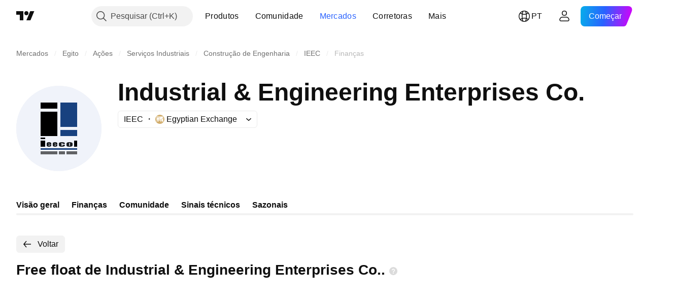

--- FILE ---
content_type: image/svg+xml
request_url: https://s3-symbol-logo.tradingview.com/industrial-and-engineering-enterprises-co--big.svg
body_size: 844
content:
<!-- by TradingView --><svg width="56" height="56" viewBox="0 0 56 56" xmlns="http://www.w3.org/2000/svg"><path fill="#F0F3FA" d="M0 0h56v56H0z"/><path d="M16 11h11v4H16v-4Z"/><path opacity=".6" d="M16 43h11v2H16zM28 43h4v2h-4zM33 43h7v2h-7z"/><path d="M16 17h11v16H16V17Z"/><path d="M29 29h11v4H29v-4ZM29 11h11v16H29V11ZM16 41h24v1H16v-1Z" fill="#18417F"/><path d="M16 36h3v4h-3v-4ZM16 34h3v1h-3v-1ZM38 36h2v4h-2v-4Z"/><path d="M23 38.55h-1.7v.63c0 .13.02.21.05.25.03.04.08.06.16.06.1 0 .17-.03.2-.08s.05-.14.05-.29v-.38H23v.21c0 .18-.02.32-.05.42-.03.1-.11.2-.23.3-.13.11-.28.2-.47.25-.2.05-.43.08-.71.08-.28 0-.52-.03-.73-.08a1.3 1.3 0 0 1-.5-.22.78.78 0 0 1-.24-.31 1.39 1.39 0 0 1-.07-.5v-.84c0-.25.05-.45.15-.6.1-.14.27-.26.5-.33.23-.08.5-.12.8-.12.36 0 .67.05.9.14.24.1.4.22.5.37.1.16.15.38.15.66v.38Zm-1.31-.47v-.21a.75.75 0 0 0-.04-.3c-.02-.04-.07-.06-.14-.06-.1 0-.15.02-.17.06a.78.78 0 0 0-.03.3v.21h.38Z" fill="url(#atu4fjuzj)"/><path d="M27 38.55h-1.7v.63c0 .13.02.21.05.25.03.04.08.06.16.06.1 0 .17-.03.2-.08s.05-.14.05-.29v-.38H27v.21c0 .18-.02.32-.05.42-.03.1-.11.2-.23.3-.13.11-.28.2-.47.25-.2.05-.43.08-.71.08-.28 0-.52-.03-.73-.08a1.3 1.3 0 0 1-.5-.22.78.78 0 0 1-.24-.31 1.39 1.39 0 0 1-.07-.5v-.84c0-.25.05-.45.15-.6.1-.14.27-.26.5-.33.23-.08.5-.12.8-.12.36 0 .67.05.9.14.24.1.4.22.5.37.1.16.15.38.15.66v.38Zm-1.31-.47v-.21a.75.75 0 0 0-.04-.3c-.02-.04-.07-.06-.14-.06-.1 0-.15.02-.17.06a.78.78 0 0 0-.03.3v.21h.38Z" fill="url(#btu4fjuzj)"/><path d="M32 38.15h-1.68v-.34c0-.11-.02-.2-.06-.23-.04-.05-.11-.07-.21-.07-.1 0-.18.02-.21.06-.04.03-.05.12-.05.24v1.37c0 .1.02.18.07.23.06.05.14.08.24.08.12 0 .2-.03.24-.08.05-.06.07-.16.07-.3v-.35H32c0 .23-.02.4-.05.52-.03.11-.13.23-.3.35-.16.12-.38.22-.65.28-.27.06-.6.09-1 .09-.5 0-.9-.04-1.2-.13-.29-.08-.5-.2-.62-.36a1.03 1.03 0 0 1-.18-.65v-.82c0-.25.05-.43.15-.56.1-.12.31-.23.64-.33S29.52 37 30 37c.46 0 .86.05 1.19.15.33.1.55.22.66.36.1.15.16.36.16.64ZM37 38.07v.7c0 .27-.03.46-.08.58a.8.8 0 0 1-.33.34c-.17.1-.39.18-.65.23a6.28 6.28 0 0 1-1.9.01c-.27-.04-.48-.1-.63-.19a.79.79 0 0 1-.32-.31c-.06-.13-.09-.31-.09-.56v-.74c0-.27.06-.48.17-.63.12-.15.33-.27.62-.36a4.98 4.98 0 0 1 2.16-.05c.28.06.5.13.65.23.16.1.26.2.32.3.05.1.08.24.08.45Zm-1.75-.22c0-.15-.01-.24-.04-.28-.04-.04-.1-.06-.2-.06s-.18.02-.21.06c-.04.04-.06.13-.06.28v1.3c0 .14.02.23.06.27.03.05.1.07.2.07s.17-.02.2-.06c.04-.04.05-.12.05-.24v-1.34Z" fill="#181B1E"/><defs><linearGradient id="atu4fjuzj" x1="21.5" y1="37" x2="21.5" y2="40"><stop offset="1" stop-color="#181B1E"/></linearGradient><linearGradient id="btu4fjuzj" x1="25.5" y1="37" x2="25.5" y2="40"><stop offset="1" stop-color="#181B1E"/></linearGradient></defs></svg>

--- FILE ---
content_type: application/javascript; charset=utf-8
request_url: https://static.tradingview.com/static/bundles/53943.43867402a098bcf0bfa1.js
body_size: 19552
content:
(self.webpackChunktradingview=self.webpackChunktradingview||[]).push([[53943,62068],{312533:e=>{e.exports={divider:"divider-pzdcWv_c","orientation-horizontal":"orientation-horizontal-pzdcWv_c","orientation-vertical":"orientation-vertical-pzdcWv_c","size-xsmall":"size-xsmall-pzdcWv_c","size-small":"size-small-pzdcWv_c","size-medium":"size-medium-pzdcWv_c","size-large":"size-large-pzdcWv_c","size-xlarge":"size-xlarge-pzdcWv_c","size-xxlarge":"size-xxlarge-pzdcWv_c","type-primary":"type-primary-pzdcWv_c","type-secondary":"type-secondary-pzdcWv_c"}},893805:e=>{e.exports={positioner:"positioner-lATuqHRX",noHorizontalShrink:"noHorizontalShrink-lATuqHRX",noHorizontalGrow:"noHorizontalGrow-lATuqHRX",noVerticalShrink:"noVerticalShrink-lATuqHRX",noVerticalGrow:"noVerticalGrow-lATuqHRX",invisible:"invisible-lATuqHRX",portal:"portal-lATuqHRX"}},382923:e=>{e.exports={floatingArrow:"floatingArrow-jVDcD0fm",bottom:"bottom-jVDcD0fm","bottom-left":"bottom-left-jVDcD0fm","bottom-right":"bottom-right-jVDcD0fm",top:"top-jVDcD0fm","top-left":"top-left-jVDcD0fm","top-right":"top-right-jVDcD0fm",left:"left-jVDcD0fm","left-top":"left-top-jVDcD0fm","left-bottom":"left-bottom-jVDcD0fm",right:"right-jVDcD0fm","right-top":"right-top-jVDcD0fm","right-bottom":"right-bottom-jVDcD0fm"}},60453:e=>{e.exports={endSlotWrapper:"endSlotWrapper-zN6s8BtT",endSlotRtl:"endSlotRtl-zN6s8BtT",divider:"divider-zN6s8BtT",contentRtl:"contentRtl-zN6s8BtT",endSlotContent:"endSlotContent-zN6s8BtT",endSlotContentRtl:"endSlotContentRtl-zN6s8BtT",tooltipBaseWrapper:"tooltipBaseWrapper-zN6s8BtT",transparent:"transparent-zN6s8BtT",opaque:"opaque-zN6s8BtT",disableInteractive:"disableInteractive-zN6s8BtT",tooltipBase:"tooltipBase-zN6s8BtT",contentWrapper:"contentWrapper-zN6s8BtT",content:"content-zN6s8BtT"}},373385:e=>{e.exports={lockButton:"lockButton-N_j3rnsK"}},80449:e=>{e.exports={shadowWrap:"shadowWrap-vKM0WfUu",container:"container-vKM0WfUu","legacy-mode":"legacy-mode-vKM0WfUu","container-mf-phone-landscape":"container-mf-phone-landscape-vKM0WfUu",titleWrap:"titleWrap-vKM0WfUu",title:"title-vKM0WfUu",gridLayout:"gridLayout-vKM0WfUu"}},617571:e=>{e.exports={container:"container-OWKkVLyj",largeHeight:"largeHeight-OWKkVLyj",sticky:"sticky-OWKkVLyj",filling:"filling-OWKkVLyj",shrinkShadow:"shrinkShadow-OWKkVLyj",values:"values-OWKkVLyj",firstColumn:"firstColumn-OWKkVLyj",gridLayout:"gridLayout-OWKkVLyj"}},503587:e=>{e.exports={"custom-highlight-group":"custom-highlight",container:"container-C9MdAMrq",beforeGroup:"beforeGroup-C9MdAMrq",lastRowBorder:"lastRowBorder-C9MdAMrq","legacy-mode":"legacy-mode-C9MdAMrq","container-mf-tablet-landscape":"container-mf-tablet-landscape-C9MdAMrq",titleText:"titleText-C9MdAMrq",withLink:"withLink-C9MdAMrq",solution:"solution-C9MdAMrq",selected:"selected-C9MdAMrq",titleWrap:"titleWrap-C9MdAMrq",boxShadow:"boxShadow-C9MdAMrq",beforeSelected:"beforeSelected-C9MdAMrq",withChange:"withChange-C9MdAMrq",groupTitleWrap:"groupTitleWrap-C9MdAMrq",groupTitle:"groupTitle-C9MdAMrq",shrinkShadow:"shrinkShadow-C9MdAMrq",
offsetPadding:"offsetPadding-C9MdAMrq",arrow:"arrow-C9MdAMrq",hover:"hover-C9MdAMrq",clicked:"clicked-C9MdAMrq",accessible:"accessible-C9MdAMrq",opened:"opened-C9MdAMrq",hasChanges:"hasChanges-C9MdAMrq",title:"title-C9MdAMrq",bold:"bold-C9MdAMrq",highlightText:"highlightText-C9MdAMrq",titleColumn:"titleColumn-C9MdAMrq",subtitle:"subtitle-C9MdAMrq",values:"values-C9MdAMrq",filling:"filling-C9MdAMrq",gridLayout:"gridLayout-C9MdAMrq",linkButtonComponent:"linkButtonComponent-C9MdAMrq"}},320054:e=>{e.exports={container:"container-OxVAcLqi",additional:"additional-OxVAcLqi",hideOnMobile:"hideOnMobile-OxVAcLqi","legacy-mode":"legacy-mode-OxVAcLqi","container-mf-tablet-vertical":"container-mf-tablet-vertical-OxVAcLqi",hidden:"hidden-OxVAcLqi",subvalue:"subvalue-OxVAcLqi",change:"change-OxVAcLqi",negative:"negative-OxVAcLqi",positive:"positive-OxVAcLqi",wrap:"wrap-OxVAcLqi",gridLayout:"gridLayout-OxVAcLqi",alignLeft:"alignLeft-OxVAcLqi",value:"value-OxVAcLqi"}},648101:e=>{e.exports={values:"values-AtxjAQkN"}},678087:e=>{e.exports={container:"container-Tv7LSjUz",overlayScrollWrap:"overlayScrollWrap-Tv7LSjUz",wrapper:"wrapper-Tv7LSjUz"}},839705:e=>{e.exports={shrinkShadowPosition:"shrinkShadowPosition-goPHqemz",right:"right-goPHqemz",shrinkShadow:"shrinkShadow-goPHqemz",visible:"visible-goPHqemz",shrinkShadowWrap:"shrinkShadowWrap-goPHqemz",intersectionIndicator:"intersectionIndicator-goPHqemz"}},463565:e=>{e.exports={title:"title-cIIj4HrJ",disabled:"disabled-cIIj4HrJ",icon:"icon-cIIj4HrJ",locked:"locked-cIIj4HrJ",open:"open-cIIj4HrJ",actionIcon:"actionIcon-cIIj4HrJ",selected:"selected-cIIj4HrJ",codeIcon:"codeIcon-cIIj4HrJ",solutionIcon:"solutionIcon-cIIj4HrJ"}},620952:e=>{e.exports={"custom-highlight-group":"custom-highlight"}},909222:e=>{e.exports={highlighted:"highlighted-cwp8YRo6"}},603358:e=>{e.exports={button:"button-w6lVe_oI",hovered:"hovered-w6lVe_oI",disabled:"disabled-w6lVe_oI"}},864303:(e,t,n)=>{"use strict";n.d(t,{Divider:()=>l});var i=n(779474),o=n(914487),r=n.n(o),a=n(312533),s=n.n(a);function l(e){const{className:t,type:n="secondary",size:o="small",orientation:a="horizontal"}=e,l=r()(t,s().divider,s()[`size-${o}`],s()[`type-${n}`],s()[`orientation-${a}`]);return i.createElement("hr",{className:l,"aria-orientation":a})}},695566:(e,t,n)=>{"use strict";n.d(t,{useIsFirstRender:()=>o,useIsNonFirstRender:()=>r});var i=n(779474);function o(){const[e,t]=(0,i.useState)(!0);return(0,i.useEffect)((()=>{t(!1)}),[]),e}function r(){return!o()}},695056:(e,t,n)=>{"use strict";n.d(t,{useMergedRefs:()=>r});var i=n(779474),o=n(716981);function r(e){return(0,i.useCallback)((0,o.mergeRefs)(e),e)}},373212:(e,t,n)=>{"use strict";n.d(t,{useOneSideScrollState:()=>a,useTwoSidesScrollState:()=>s});var i=n(804298),o=n(779474),r=n(630783);function a(e){const[t,n]=(0,o.useState)(!1),a=(0,i.useFunctionalRefObject)(e??null),s=function(e,t){return(0,r.useIntersectionObserver)((([e])=>{t(e.isIntersecting)}),{root:e})}(a,n);return{isScrolledToSide:t,refToScrollContainer:a,refToSideElement:s}}function s(e){const t=(0,
i.useFunctionalRefObject)(e??null),n=a(t),o=a(t);return{refToStartElement:n.refToSideElement,isScrolledToStart:n.isScrolledToSide,refToScrollContainer:t,refToEndElement:o.refToSideElement,isScrolledToEnd:o.isScrolledToSide}}},970774:(e,t,n)=>{"use strict";n.d(t,{useRefRect:()=>a});var i=n(779474),o=n(959521);function r(e){if(!e)return;const{x:t,y:n,width:i,height:o}=e.getBoundingClientRect();return{x:t,y:n,width:i,height:o}}function a(e,t,n=[],a=[]){const[s,l]=(0,i.useState)();return(0,i.useLayoutEffect)((()=>{if(!t)return;const i=()=>{l(function(e){return r(e.current)}(e))},a=n.map((e=>(e.subscribe(i),()=>e.unsubscribe(i))));return(0,o.forkFn)(...a)}),[e,t,...n]),(0,i.useLayoutEffect)((()=>{t&&l(r(e.current))}),[e,t,...a]),s}},119331:(e,t,n)=>{"use strict";function i(){return{x:0,y:0,width:document.documentElement.clientWidth,height:document.documentElement.clientHeight}}n.d(t,{getWindowRect:()=>i})},462455:(e,t,n)=>{"use strict";function i(e){return{x:1-e.x,y:e.y}}function o(e){return e.map((e=>function(e){return{...e,name:e.rtlName||e.name,anchorPoint:i(e.anchorPoint),contentPoint:i(e.contentPoint),offset:e.offset?(t=e.offset,{x:-t.x,y:t.y}):void 0};var t}(e)))}function r(e){return{left:e.x,right:e.x+e.width,top:e.y,bottom:e.y+e.height}}function a(e,t,n,i,o,a,c){const u={...i,...r(i)},d=function(e,t){return{x:e.x+t.anchorPoint.x*e.width+(t.offset?.x??0),y:e.y+t.anchorPoint.y*e.height+(t.offset?.y??0)}}(e,o),_=n.width,h=l(o.overflowHorizontal,d.x,u.left,u.right,o.contentPoint.x,_),m=Math.min(_,h??1/0),g=c&&void 0!==h&&m<_;g&&t.style.setProperty(a,`${h}px`);const p=g?t.clientHeight:n.height,f=l(o.overflowVertical,d.y,u.top,u.bottom,o.contentPoint.y,p),v=Math.min(p,f??1/0);g&&t.style.removeProperty(a);const w=d.x-o.contentPoint.x*_,x=d.x+(1-o.contentPoint.x)*_,b=s(o.overflowHorizontal,d.x,u.left,u.right,o.contentPoint.x,w,x),y=d.y-o.contentPoint.y*p,E=d.y+(1-o.contentPoint.y)*p,S=s(o.overflowVertical,d.y,u.top,u.bottom,o.contentPoint.y,y,E);return{anchoredPx:{x:b.anchoredPx,y:S.anchoredPx},contentPointFraction:{x:b.contentPointFraction,y:S.contentPointFraction},rule:o,initialContentSizePx:{width:n.width,height:n.height},contentSizeAfterWidthRestrictionPx:{width:m,height:p},contentSizePx:{width:m,height:v},maxContentSizePx:{width:h,height:f},slide:{x:b.slide,y:S.slide}}}function s(e,t,n,i,o,r,a){const s=n-r,l=a-i;switch(e){case"slide":case"crop":if(a-r>i-n||s>0)return{contentPointFraction:0,anchoredPx:n,slide:Math.max(0,s)};if(l>0)return{contentPointFraction:1,anchoredPx:i,slide:Math.max(0,l)};break;case"cropSlide":{const e=n-t,o=t-i;if(e>0||s>0)return{contentPointFraction:0,anchoredPx:n,slide:Math.max(0,e)};if(o>0||l>0)return{contentPointFraction:1,anchoredPx:i,slide:Math.max(0,o)};break}case"cropOverflow":if(s>0)return{contentPointFraction:0,anchoredPx:Math.min(n,t),slide:0};if(l>0)return{contentPointFraction:1,anchoredPx:Math.max(i,t),slide:0}}return{contentPointFraction:o,anchoredPx:t,slide:0}}function l(e,t,n,i,o,r){switch(e){case"crop":return function(e,t,n,i,o){const r=e-t>=0&&n-e>=0
;if(r&&(1===i||0===i))return function(e,t,n,i){return 0===i?n-e:e-t}(e,t,n,i);const{availableSpaceStart:a,availableSpaceEnd:s}=u(i,o,e,t,n);return a+s}(t,n,i,o,r);case"cropOverflow":return c(t,n,i,o,r);case"slide":return i-n;case"cropSlide":return Math.min(i-n,c(t,n,i,o,r));case"keepNonFitting":return}}function c(e,t,n,i,o){if(i>=1||i<=0)return function(e,t,n,i){const o=Math.max(0,e-t),r=Math.max(0,n-e),a=i>0?o/i:Number.POSITIVE_INFINITY,s=i<1?r/(1-i):Number.POSITIVE_INFINITY;return Math.min(a,s)}(e,t,n,i);const{availableSpaceStart:r,availableSpaceEnd:a}=u(i,o,e,t,n);return Math.max(0,r)+Math.max(0,a)}function u(e,t,n,i,o){const r=t*Math.max(e,0),a=t*Math.max(1-e,0);return{availableSpaceStart:Math.min(n-i,r),availableSpaceEnd:Math.min(o-n,a)}}function d(e){return e.initialContentSizePx.width-e.contentSizePx.width}function _(e){return e.contentSizeAfterWidthRestrictionPx.height-e.contentSizePx.height}function h(e){return e.slide.x+e.slide.y}function m(e,t){const n=function(e,t){const n=r({x:e.anchoredPx.x-e.contentPointFraction.x*e.contentSizePx.width,y:e.anchoredPx.y-e.contentPointFraction.y*e.contentSizePx.height,width:e.contentSizePx.width,height:e.contentSizePx.height}),i=r(t);return{left:Math.max(0,i.left-n.left),right:Math.max(0,n.right-i.right),top:Math.max(0,i.top-n.top),bottom:Math.max(0,n.bottom-i.bottom)}}(e,t);return(1+n.left+n.right)*(1+n.top+n.bottom)-1}function g(e,t){return{rule:e,overflow:m(e,t),widthDiff:d(e),heightDiff:_(e),slide:h(e)}}function p(e){return 0===e.overflow&&0===e.widthDiff&&0===e.heightDiff&&0===e.slide}function f(e,t,n,i,r){const{rtl:s,scrollContainer:l,maxWidthCssProperty:c="max-width",maxHeightCssProperty:u="max-height",contentOverflowWrap:d=!0}=r||{},_=s?o(i):i,h=function(e){if(!e)return;const t=e.scrollTop;return()=>{e.scrollTop=t}}(l),m=function(e,t){const n=t.map((t=>[t,e.style.getPropertyValue(t)]));return n.forEach((([t,n])=>{n&&e.style.removeProperty(t)})),()=>{n.forEach((([t,n])=>{e.style.setProperty(t,n)}))}}(t,[c,u]),f=t.getBoundingClientRect();const v=function(){const i=[];for(const o of _){const r=a(e,t,f,n,{...o},c,d),s=g(r,n);if(p(s))return r;i.push(s)}return 1===(o=i).length?o[0].rule:o.slice().sort(((e,t)=>e.overflow!==t.overflow?e.overflow-t.overflow:e.widthDiff!==t.widthDiff?e.widthDiff-t.widthDiff:e.heightDiff!==t.heightDiff?e.heightDiff-t.heightDiff:e.slide-t.slide))[0].rule;var o}();return m(),h?.(),v}n.d(t,{chosePosition:()=>f})},351094:(e,t,n)=>{"use strict";function i(e,t){return t.x<=e.x&&e.x<=t.x+t.width&&t.y<=e.y&&e.y<=t.y+t.height}n.d(t,{isInRect:()=>i})},899409:(e,t,n)=>{"use strict";n.d(t,{RectanglePositioner:()=>p});var i=n(779474),o=n(914487),r=n.n(o),a=n(331846),s=n(41241),l=n(947791),c=n(462455),u=n(119331),d=n(695056),_=n(959521);var h=n(385955),m=n(893805),g=n.n(m);function p(e){
const{isRtl:t,anchoredAt:n,isOpen:o,placementRules:m,anchorPositionerCardAppearanceClassname:p,refObjectToContentWrapperElement:w,children:x,onPlacementRuleSelected:b,getRootRect:y=u.getWindowRect,idOfContentWrapperElement:E,ariaLabelledby:S,ariaMultiselectable:C,role:M,width:N,height:P,repositionTriggers:T=[],repositionDependencies:I=[],contentResize:L=15,dataQaId:A,scrollContainer:z,assumeNoContentWrap:k}=e,R=(0,i.useMemo)((()=>(0,h.isArray)(m)?m:[m]),[m]),O=(0,i.useRef)(null),[H,V]=(0,i.useState)(void 0),q=function(e){const[t,n]=(0,i.useState)((()=>Symbol()));return(0,i.useLayoutEffect)((()=>{const t=e.map((e=>{const t=()=>{n(Symbol())};return e.subscribe(t),()=>e.unsubscribe(t)}));return(0,_.forkFn)(...t)}),[...e]),t}(T);(0,i.useLayoutEffect)((()=>{o&&O.current?V((0,c.chosePosition)(n,O.current,y(),R,{rtl:!!t,scrollContainer:z?.current,maxHeightCssProperty:"--ui-lib-private-positioner-screen-restriction-max-height",maxWidthCssProperty:"--ui-lib-private-positioner-screen-restriction-max-width",contentOverflowWrap:!k})):V(void 0)}),[n,O,y,R,o,q,t,z,k,...I]),(0,i.useEffect)((()=>{if(H?.rule&&b)return b(H.rule)}),[H?.rule,b]);const W=(0,d.useMergedRefs)([w,O]);if(!o)return null;const{classnames:B,style:F}=function(e,t,n){const i=[],o={},r={width:t,height:n};for(const t of["width","height"]){const n=r[t];(Array.isArray(n)?n:[n]).filter(a.isExistent).forEach((n=>{switch(n.by){case"content":return;case"class":return void i.push(n.className);case"anchor":{const i=n.type??"exact";o[v[t][i]]=f(e[t])}}}))}return{classnames:i,style:o}}(n,N,P),D=[p,g().positioner],j=!(1&L),G=!(2&L),K=!(4&L),U=!(8&L),Z=r()(j&&g().noHorizontalShrink,G&&g().noHorizontalGrow,K&&g().noVerticalShrink,U&&g().noVerticalGrow),J={...F,"--ui-lib-positioner-anchor-width":f(n.width),"--ui-lib-positioner-anchor-height":f(n.height),"--ui-lib-positioner-anchor-top":f(n.y),"--ui-lib-positioner-anchor-left":f(n.x)};return i.createElement(s.Portal,{className:g().portal},void 0===H?i.createElement("div",{className:r()(g().invisible,...B,...D,Z),style:J,ref:W,"data-qa-id":A},x):i.createElement("div",{className:r()(...D,...B,Z),style:{"--ui-lib-positioner-content-point-x":H.contentPointFraction.x,"--ui-lib-positioner-content-point-y":H.contentPointFraction.y,"--ui-lib-positioner-anchored-x":f(H.anchoredPx.x),"--ui-lib-positioner-anchored-y":f(H.anchoredPx.y),"--ui-lib-private-positioner-screen-restriction-max-width":f(H.maxContentSizePx.width),"--ui-lib-private-positioner-screen-restriction-max-height":f(H.maxContentSizePx.height),"--ui-lib-positioner-content-height-measured":f(H.contentSizePx.height),"--ui-lib-positioner-content-width-measured":f(H.contentSizePx.width),...J},...(0,l.contentProps)(E,S,C,M),ref:W,"data-qa-id":A},x))}function f(e){return void 0!==e&&isFinite(e)?`${e}px`:void 0}const v={height:{exact:"--ui-lib-private-positioner-anchor-exact-height",max:"--ui-lib-private-positioner-anchor-max-height",min:"--ui-lib-private-positioner-anchor-min-height"},width:{exact:"--ui-lib-private-positioner-anchor-exact-width",
max:"--ui-lib-private-positioner-anchor-max-width",min:"--ui-lib-private-positioner-anchor-min-width"}}},947791:(e,t,n)=>{"use strict";function i(e,t,n,i){return{role:i,"aria-labelledby":t,"aria-multiselectable":n,id:e}}n.d(t,{contentProps:()=>i})},18408:(e,t,n)=>{"use strict";n.d(t,{PLACEMENT_BOTTOM_ALIGN_CENTER:()=>r,PLACEMENT_BOTTOM_ALIGN_LEFT:()=>i,PLACEMENT_BOTTOM_ALIGN_RIGHT:()=>o,PLACEMENT_LEFT_ALIGN_BOTTOM:()=>h,PLACEMENT_LEFT_ALIGN_CENTER:()=>m,PLACEMENT_LEFT_ALIGN_TOP:()=>_,PLACEMENT_RIGHT_ALIGN_BOTTOM:()=>u,PLACEMENT_RIGHT_ALIGN_CENTER:()=>d,PLACEMENT_RIGHT_ALIGN_TOP:()=>c,PLACEMENT_TOP_ALIGN_CENTER:()=>l,PLACEMENT_TOP_ALIGN_LEFT:()=>a,PLACEMENT_TOP_ALIGN_RIGHT:()=>s});const i={name:"bottom-left",rtlName:"bottom-right",anchorPoint:{x:0,y:1},contentPoint:{x:0,y:0},overflowHorizontal:"slide",overflowVertical:"cropSlide"},o={name:"bottom-right",rtlName:"bottom-left",anchorPoint:{x:1,y:1},contentPoint:{x:1,y:0},overflowHorizontal:"slide",overflowVertical:"cropSlide"},r={name:"bottom",anchorPoint:{x:.5,y:1},contentPoint:{x:.5,y:0},overflowHorizontal:"slide",overflowVertical:"cropSlide"},a={name:"top-left",rtlName:"top-right",anchorPoint:{x:0,y:0},contentPoint:{x:0,y:1},overflowHorizontal:"slide",overflowVertical:"cropSlide"},s={name:"top-right",rtlName:"top-left",anchorPoint:{x:1,y:0},contentPoint:{x:1,y:1},overflowHorizontal:"slide",overflowVertical:"cropSlide"},l={name:"top",anchorPoint:{x:.5,y:0},contentPoint:{x:.5,y:1},overflowHorizontal:"slide",overflowVertical:"cropSlide"},c={name:"right-top",rtlName:"left-top",anchorPoint:{x:1,y:0},contentPoint:{x:0,y:0},overflowHorizontal:"cropSlide",overflowVertical:"slide"},u={name:"right-bottom",rtlName:"left-bottom",anchorPoint:{x:1,y:1},contentPoint:{x:0,y:1},overflowHorizontal:"cropSlide",overflowVertical:"slide"},d={name:"right",rtlName:"left",anchorPoint:{x:1,y:.5},contentPoint:{x:0,y:.5},overflowHorizontal:"cropSlide",overflowVertical:"slide"},_={name:"left-top",rtlName:"right-top",anchorPoint:{x:0,y:0},contentPoint:{x:1,y:0},overflowHorizontal:"cropSlide",overflowVertical:"slide"},h={name:"left-bottom",rtlName:"right-bottom",anchorPoint:{x:0,y:1},contentPoint:{x:1,y:1},overflowHorizontal:"cropSlide",overflowVertical:"slide"},m={name:"left",rtlName:"right",anchorPoint:{x:0,y:.5},contentPoint:{x:1,y:.5},overflowHorizontal:"cropSlide",overflowVertical:"slide"}},948239:(e,t,n)=>{"use strict";n.d(t,{isElementContainsElementThroughPortals:()=>d,isXYInsideElementThroughPortals:()=>u,useAnchorPortalPair:()=>c});var i=n(779474),o=n(185842),r=n(351094);const a=new Map;let s=0;function l(e){const t=(0,i.useCallback)((()=>{const t=(0,o.ensure)(e);return"current"in t?t.current:t()}),[e]);if(e)return t}function c(e,t){const n=l(e),o=l(t);(0,i.useEffect)((()=>{if(n&&o)return function(e,t){const n=s++;return a.set(n,[e,t]),()=>{a.delete(n)}}(n,o)}),[n,o])}function u(e,t,n){if(function(e,t,n){return(0,r.isInRect)({x:t,y:n},e.getBoundingClientRect())}(e,t,n))return!0;for(const i of a.values()){const o=i[0](),r=i[1]();if(o&&r&&e.contains(o)&&u(r,t,n))return!0}return!1}
function d(e,t){if(e.contains(t))return!0;for(const n of a.values()){const i=n[0](),o=n[1]();if(i&&o&&e.contains(i)&&d(o,t))return!0}return!1}},480144:(e,t,n)=>{"use strict";function i(e){return(t,n)=>(window.addEventListener(e,t,n),()=>{window.removeEventListener(e,t,n)})}n.d(t,{windowEvent:()=>i})},815644:(e,t,n)=>{"use strict";n.d(t,{useCloseRepositionOnScrollOutside:()=>c});var i=n(779474),o=n(195156),r=n(480144),a=n(352505),s=n(948239);const l=(0,r.windowEvent)("scroll");function c(e,t,n,r){const c=(0,i.useMemo)((()=>(0,o.createSignal)()),[]),u=(0,i.useCallback)((()=>{n(!1,"currentLevel")}),[n]);return function(e,t,n){(0,a.useConditionalEffect)(e,(()=>l((e=>{const i=n.current;if(!i)return;const o=e.target;o&&((0,s.isElementContainsElementThroughPortals)(i,o)||(0,s.isElementContainsElementThroughPortals)(o,i)&&t())}),!0)),[t,n])}(e,t?u:c.fire,r),c}},664378:(e,t,n)=>{"use strict";n.d(t,{useWindowResizeTrigger:()=>s,useWindowScrollTrigger:()=>l});var i=n(779474),o=n(195156),r=n(352505);function a(e,t,n){const a=(0,i.useMemo)((()=>(0,o.createSignal)()),[]);return(0,r.useConditionalEffect)(e,(()=>(window.addEventListener(t,a.fire,n),()=>{window.removeEventListener(t,a.fire,n)})),[a]),a}const s=(e=!0)=>a(e,"resize",!0),l=(e=!0)=>a(e,"scroll",!0)},352505:(e,t,n)=>{"use strict";n.d(t,{useConditionalEffect:()=>o});var i=n(779474);function o(e,t,n){(0,i.useEffect)((()=>{if(e)return t()}),[...n,e])}},931058:(e,t,n)=>{"use strict";n.d(t,{ArrowIcon:()=>o});var i=n(779474);const o=e=>i.createElement("svg",{width:"16",height:"5",viewBox:"0 0 16 5",xmlns:"http://www.w3.org/2000/svg",...e},i.createElement("path",{d:"M.5 5h15L8 0 .5 5Z",fill:"currentColor"}))},697466:(e,t,n)=>{"use strict";n.d(t,{TooltipBase:()=>m});var i=n(779474),o=n(914487),r=n.n(o),a=n(864303),s=n(931058),l=n(382923),c=n.n(l);const u=({placement:e,...t})=>i.createElement("div",{className:r()(c().floatingArrow,e&&c()[e]),...t},i.createElement(s.ArrowIcon,null));var d=n(60453),_=n.n(d);function h({content:e,isRtl:t}){return i.createElement("span",{className:r()(_().endSlotWrapper,t&&_().endSlotRtl)},i.createElement(a.Divider,{className:_().divider,orientation:"vertical",type:"secondary",size:"xsmall"}),i.createElement("span",{className:r()(_().endSlotContent,t&&_().endSlotContentRtl)},e))}function m({id:e,content:t,endSlot:n,hasArrow:o=!0,isRtl:a=!1,placement:s="top",disableInteractive:l=!1,transparent:c,...d}){return i.createElement("div",{id:e,role:"tooltip",className:r()(_().tooltipBaseWrapper,l&&_().disableInteractive,c?_().transparent:_().opaque)},o&&i.createElement(u,{...d,placement:s}),i.createElement("div",{className:_().tooltipBase},i.createElement("div",{className:r()(_().contentWrapper,a&&_().contentRtl)},i.createElement("div",{className:_().content},t),n&&i.createElement(h,{content:n,isRtl:a}))))}},859031:(e,t,n)=>{"use strict";n.d(t,{TooltipStateless:()=>h});var i=n(779474),o=n(18408),r=n(804783),a=n(815644),s=n(664378),l=n(899409),c=n(970774),u=n(804298),d=n(697466);const _={"bottom-left":[o.PLACEMENT_BOTTOM_ALIGN_LEFT],
bottom:[o.PLACEMENT_BOTTOM_ALIGN_CENTER],"bottom-right":[o.PLACEMENT_BOTTOM_ALIGN_RIGHT],"top-left":[o.PLACEMENT_TOP_ALIGN_LEFT],top:[o.PLACEMENT_TOP_ALIGN_CENTER],"top-right":[o.PLACEMENT_TOP_ALIGN_RIGHT],"right-top":[o.PLACEMENT_RIGHT_ALIGN_TOP],right:[o.PLACEMENT_RIGHT_ALIGN_CENTER],"right-bottom":[o.PLACEMENT_RIGHT_ALIGN_BOTTOM],"left-top":[o.PLACEMENT_LEFT_ALIGN_TOP],left:[o.PLACEMENT_LEFT_ALIGN_CENTER],"left-bottom":[o.PLACEMENT_LEFT_ALIGN_BOTTOM]},h=(0,r.ignoreOnSSR)((function(e){const{anchor:t,open:n,id:o,content:r,endSlot:h,hasArrow:g=!0,isRtl:p=!1,onClose:f,placement:v=m,offset:w=0,closeOnScrollOutside:x=!1,disableInteractive:b,dataQaId:y}=e,[E,S]=(0,i.useState)(!0),C=g?4:w,M=(0,u.useFunctionalRefObject)((0,i.useRef)(null)),N=(0,i.useMemo)((()=>((e,t)=>(Array.isArray(e)?e:[e]).flatMap((e=>((e,t)=>e.map((e=>{const n={top:{x:0,y:-t},right:{x:t,y:0},bottom:{x:0,y:t},left:{x:-t,y:0}};return e.name?.split("-")[0]?{...e,offset:n[e.name.split("-")[0]]}:e})))(_[e],t))))(v,C)),[C,v]),[P,T]=i.useState(void 0),I=(0,i.useCallback)((e=>{P?.name!==e?.name&&n&&(T(e),S(!1))}),[n,P?.name]);(0,i.useEffect)((()=>{n||(T(void 0),S(!0))}),[n]);const L=(0,s.useWindowResizeTrigger)(n),A=(0,a.useCloseRepositionOnScrollOutside)(n,x,f,t),z=(0,i.useMemo)((()=>[L,A]),[A,L]),k=(0,c.useRefRect)(t,n,z);if(!k)return null;return i.createElement(l.RectanglePositioner,{placementRules:N,isOpen:n,width:[],height:[],anchoredAt:k,isRtl:p,refObjectToContentWrapperElement:M,onPlacementRuleSelected:I,dataQaId:y},i.createElement(d.TooltipBase,{id:o,content:r,endSlot:h,hasArrow:g,isRtl:p,placement:P?.name,disableInteractive:b,transparent:E}))})),m=["top","bottom","left","right"]},299442:(e,t,n)=>{"use strict";n.d(t,{formatTime:()=>_,isValidTimeOptionsDateStyle:()=>d,isValidTimeOptionsRange:()=>u});const i={calendar:"gregory",numberingSystem:"latn",hour12:!1},o={year:"numeric",month:"short",day:"numeric"},r={year:"numeric",month:"2-digit",day:"2-digit"},a={hour:"2-digit",minute:"2-digit",second:"2-digit"},s={timeZoneName:"shortOffset",weekday:"short"},l={year:0,month:1,day:2,hour:3,minute:4,second:5};const c=["year","month","day","hour","minute","second"];function u(e){return c.includes(e)}function d(e){return"numeric"===e||"short"===e}function _(e,t,n="year",c="day",u){const d=function(e="year",t="day",n={}){[e,t]=l[t]>l[e]?[e,t]:[t,e];const c={..."numeric"===n.dateStyle?r:o,...a},u=n.fractionalSecondDigits,d={...i,fractionalSecondDigits:void 0===u?void 0:Math.floor(Math.min(Math.max(1,u),3)),timeZone:n.timeZone,weekday:n.weekday?s.weekday:void 0,timeZoneName:n.timeZoneName?s.timeZoneName:void 0};return Object.keys(c).forEach((n=>{l[n]>=l[e]&&l[n]<=l[t]&&(d[n]=c[n])})),d}(n,c,u),_=new Intl.DateTimeFormat(t,d),h=new Date(e);return _.format(h)}},959521:(e,t,n)=>{"use strict";function i(...e){return(...t)=>{e.forEach((e=>e?.(...t)))}}n.d(t,{forkFn:()=>i})},804783:(e,t,n)=>{"use strict";n.d(t,{ignoreOnSSR:()=>r});var i=n(779474),o=n(695566);function r(e){return t=>(0,o.useIsNonFirstRender)()?i.createElement(e,{...t}):null}},195156:(e,t,n)=>{"use strict"
;function i(){const e=new Set;return{subscribe:t=>{e.add(t)},unsubscribe:t=>{e.delete(t)},fire:()=>{e.forEach((e=>e()))}}}n.d(t,{createSignal:()=>i})},91949:(e,t,n)=>{"use strict";n.d(t,{isAsciiOnly:()=>o,matchAll:()=>a,regexpEscape:()=>r});const i=/^[\u0000-\u007f]*$/;function o(e){return i.test(e)}function r(e){return e.replace(/[!-/[-^{-}?]/g,"\\$&")}function a(e,t){const n=[];let i=t.exec(e);for(;null!==i;)n.push(i),i=t.exec(e);return n}},331846:(e,t,n)=>{"use strict";function i(e){return null!=e}n.d(t,{isExistent:()=>i})},400036:(e,t,n)=>{"use strict";n.d(t,{featureCheck:()=>r});var i=n(557044);function o(e,t,n){return t.value||(0,i.enabled)(e,n)}function r(e,t,n){switch(e){case"SCREENER_INTERVALS":return function(e,t){const n=(0,i.getConfig)("SCREENER_INTERVALS",t);return!(!n||!n.interval)&&n.interval.includes(e.interval)}(t,n);case"SCREENER_AUTO_REFRESH":return o("SCREENER_AUTO_REFRESH",t,n);case"ALERTS_NO_EXPIRATION":return o("ALERTS_NO_EXPIRATION",t,n);default:return(0,i.enabled)(e,n)}}},187842:(e,t,n)=>{"use strict";n.d(t,{reloginOrGoPro:()=>c,runOrGoPro:()=>l,runOrGoProWithoutSync:()=>s});var i=n(603719),o=n(400036),r=n(770145),a=n(822707);function s(e,t,n,i,r){(0,o.featureCheck)(t,i)?e():(0,a.openPaywall)({...n,runOrGoproWithFeatureCheckOptions:{featureCheck:()=>(0,o.featureCheck)(t,i),signInSuccess:e}},r)}async function l(e,t,n,o={},a){const l=window.is_authenticated;window.is_authenticated&&window.user.is_pro&&await(0,i.syncUserData)("gopro"),l===window.is_authenticated?s(e,t,n,o,a):(0,r.showSignModal)({source:n.goproSource,feature:n.feature,signinSuccess:e})}async function c(e,t){const n=window.is_authenticated;window.is_authenticated&&window.user.is_pro&&await(0,i.syncUserData)("gopro"),n===window.is_authenticated?(0,a.openPaywall)(e,t):(0,r.showSignModal)({source:e.goproSource,feature:e.feature})}},362373:(e,t,n)=>{"use strict";n.d(t,{getLocale:()=>a,getLocaleIso:()=>s,getLocales:()=>r});var i=n(573962);const o=function(){const e=document.getElementById("page-locale-links")?.textContent,t=e?JSON.parse(e):[];if(0===t.length)return i;const n={};return t.forEach((({locale:e,url:t})=>{n[e]={...i[e],href:t}})),n}();function r(){return o}function a(e){return e=e||window.locale,o[e]}function s(e){return e=e||window.locale,o[e]?.iso}},587503:(e,t,n)=>{"use strict";n.d(t,{FinancialsLockButton:()=>d});var i=n(779474),o=n(914487),r=n(729193),a=n(426048),s=n(81108),l=n(187842),c=n(586220),u=n(373385);function d(e){return i.createElement(a.LightButton,{className:o(u.lockButton,"apply-common-tooltip"),title:r.t(null,void 0,n(655689)),startSlot:i.createElement(s.Icon,{icon:c}),size:"xsmall",variant:"ghost",onClick:function(e){e.preventDefault(),(0,l.runOrGoPro)((()=>{}),"DEEP_FUNDAMENTALS_HISTORY",{feature:"deepFundamentalsNotification"})}})}},386615:(e,t,n)=>{"use strict";n.d(t,{FinancialsTableView:()=>g,calcColumnsCount:()=>p});var i=n(779474),o=n(729193),r=n(914487),a=n(744390),s=n(861953),l=n(170671),c=n(420793),u=n(664132),d=n(584165),_=n(957475),h=n(80449);const m=d;function g(e){
const{items:t,getItemValues:d,headerValues:g,headerSubvalues:f,selectedItems:v,onItemSelect:w,onItemOpen:x,colorsProvider:b,searchFilter:y,isSearching:E,additionalField:S,firstColumn:C,groupIds:M,openedItems:N,gridLayout:P,title:T,period:I,style:L,className:A,mobileStartIndex:z,mobileEndIndex:k,rowTheme:R,tableContainerRef:O,hideHeader:H}=e,{responsiveness:V="legacy",breakpoint:q}=(0,i.useContext)(_.FinancialsTableRowContext),W=(0,i.useMemo)((()=>{if(L)return L;const e=t[0];let n;if(e){const{values:t,additional:i}=d(e.id);n=p(g?.length??0,t?.length??0,void 0!==i)}else n=p(g?.length??0,0,!1);return{"--tv-financials-table-columns-count":n}}),[S,g,t,d,L]);return t.length?i.createElement("div",{className:r(h.shadowWrap,"legacy"===V&&(0,u.containerBreakpoints)(h,q))},i.createElement("div",{className:r(h.container,P&&h.gridLayout,A),style:W},E&&i.createElement("div",{className:h.titleWrap},i.createElement("span",{className:h.title},T)),g&&!H&&i.createElement(s.Header,{additionalField:S,values:g,subvalues:f,firstColumn:C,gridLayout:P,mobileStartIndex:z,mobileEndIndex:k,tableContainerRef:O}),t.map(((r,s)=>{const{id:l,idWithoutPeriod:u,group:_,name:h,category:g,nestingLevel:p,children:f,show_change:w}=r,{values:C,additional:T,changes:L,additionalChange:A,showAsChange:O}=d(l,w),H=t[s+1],V=H?H.id:"",q=H?H.idWithoutPeriod:"",W=Boolean(v&&v.has(u));return i.createElement(a.Row,{key:l,idWithoutPeriod:u,category:g,title:h,subtitle:I!==c.PeriodId.Year&&L?o.t(null,void 0,n(127356)):void 0,values:C,changes:L,additionalValue:T,additionalChange:1!==S?A:void 0,hasChildren:Boolean(f),selected:W,color:b?.current?.getColor(u,W),isOpened:N?.has(u)&&Boolean(f),offsetLevel:p,group:M?.has(l)&&!E?_:void 0,beforeGroup:!!M?.has(V)||void 0,beforeSelected:v&&v.has(q),onSelect:B,onOpen:x,LinkButtonComponent:e.LinkButtonComponent,highlightedString:E?y:void 0,gridLayout:P,solutionId:m[u],showAsChange:O,mobileStartIndex:z,mobileEndIndex:k,theme:R})}))),i.createElement(l.ShrinkShadow,{position:"right",root:O})):null;function B(e,t,n){w&&w(e,t,n)}}function p(e,t,n){let i=0;return t>0&&(i=t+(n?1:0)),Math.max(e,i)}},861953:(e,t,n)=>{"use strict";n.d(t,{Header:()=>c});var i=n(779474),o=n(914487),r=n(592305),a=n(170671),s=n(51617),l=n(617571);function c(e){const{additionalField:t,values:n,subvalues:c,firstColumn:u,gridLayout:d,mobileStartIndex:_,mobileEndIndex:h,tableContainerRef:m,sticky:g}=e,p=u?i.createElement("div",{className:l.firstColumn},u):null;return i.createElement("div",{className:o(l.container,d&&l.gridLayout,c&&l.largeHeight,g&&l.sticky)},!d&&i.createElement(a.ShrinkShadow,{className:l.shrinkShadow,root:m}),d?p:i.createElement("div",{className:l.filling},p),i.createElement(s.Values,{className:l.values,values:n,subvalues:c,additionalValue:(0,r.getAdditionalFieldValue)(t),gridLayout:d,mobileStartIndex:_,mobileEndIndex:h}),g&&i.createElement(a.ShrinkShadow,{className:l.shrinkShadow,root:m,position:"right"}))}},957475:(e,t,n)=>{"use strict";n.d(t,{FinancialsTableRowContext:()=>r});var i=n(779474);const o={valueFormatter:n(592305).valueFormatter,
lastRowBorder:!1,responsiveness:"legacy",breakpoint:null},r=i.createContext(o)},744390:(e,t,n)=>{"use strict";n.d(t,{DEFAULT_ROW_THEME:()=>S,Row:()=>M});var i=n(779474),o=n(944780),r=n(729193),a=n(914487),s=n(81108),l=n(91949),c=n(185842),u=n(176780),d=n(700342);const _=n(620952)["custom-highlight-group"];function h(e){const{className:t,text:n,highlight:o,rules:r,fallbackHighlightClassName:a}=e,s=(0,i.useRef)(null);return(0,i.useEffect)((()=>{if(m()||!o||!n)return;const e=(0,d.getHighlightedChars)(o,n,r),t=(0,c.ensureNotNull)(s.current).childNodes[0],i=[];let a=null;for(let o=0;o<=n.length;o++)a?e[o]||(a.setEnd(t,o),i.push(a),a=null):e[o]&&(a=new Range,a.setStart(t,o));if(0===i.length)return;window.CSS.highlights.has(_)||window.CSS.highlights.set(_,new window.Highlight);const l=(0,c.ensureDefined)(window.CSS.highlights.get(_));return i.forEach((e=>{l.add(e)})),()=>{i.forEach((e=>{l.delete(e)}))}}),[n,o,r]),m()&&o?i.createElement(u.HighlightedText,{text:n,queryString:o,rules:r,className:a}):i.createElement("span",{ref:s,className:t},n)}function m(){return!window.CSS.highlights}var g=n(858328),p=n(170671),f=n(51617),v=n(957475),w=n(812329),x=n(572270),b=n(487907),y=n(664132),E=n(580596);const S=n(503587),C=22;function M(e){const{idWithoutPeriod:t,highlightedString:c,title:u,subtitle:d,values:_,changes:m,additionalValue:M,hasChildren:N=!1,selected:P=!1,isOpened:T=!1,offsetLevel:I=0,group:L,beforeGroup:A,beforeSelected:z,onSelect:k,onOpen:R,additionalChange:O,color:H,LinkButtonComponent:V,gridLayout:q,solutionId:W,showAsChange:B,mobileStartIndex:F,mobileEndIndex:D,theme:j=S}=e,{lastRowBorder:G,tableContainerRef:K,responsiveness:U="legacy",breakpoint:Z}=(0,i.useContext)(v.FinancialsTableRowContext),{hideSolutions:J}=(0,i.useContext)(b.FinancialsViewContext),X=Boolean(k)&&P,$=N&&T,Y=(0,i.useRef)(null),Q=a(j.container,X&&j.selected,A&&j.beforeGroup,Boolean(k)&&z&&j.beforeSelected,Boolean(m)&&j.withChange,q&&j.gridLayout,G&&j.lastRowBorder,"legacy"===U&&(0,y.containerBreakpoints)(j,Z)),ee=a({[j.titleWrap]:!0,[j.boxShadow]:X&&H}),te={"--color-line-shadow":`${H}`},ne=(0,i.useMemo)((()=>{if(c)return[{fullMatch:new RegExp(`(${(0,l.regexpEscape)(c)})`,"i"),re:new RegExp(""),fuzzyHighlight:!0}]}),[c]),ie={className:j.solution,title:r.t(null,void 0,n(969456)),onClick:e=>{e.preventDefault(),(0,w.showSupportDialog)({solutionId:W})},isSelected:X},oe=(0,o.useHistory)(),re=i.createElement("span",{className:a(j.titleText,Boolean(V)&&j.withLink,"apply-overflow-tooltip"),ref:Y},i.createElement(h,{className:j.highlightText,text:u,highlight:c,rules:ne})),ae=V?i.createElement(V,{...e,className:j.linkButtonComponent,history:oe,onClick:function(){(0,g.trackEvent)("Financials","Separate page link","Indicator name")}},re):re;return i.createElement(i.Fragment,null,L&&i.createElement("div",{className:j.groupTitleWrap},i.createElement("div",{className:j.groupTitle},L)),i.createElement("div",{"data-name":u,className:Q,onClick:function(e){if(Boolean(V)&&e.target instanceof Node&&Y.current?.contains(e.target)||e.defaultPrevented||!k)return;k(t,u,_)}
},!q&&i.createElement(p.ShrinkShadow,{className:j.shrinkShadow,root:K}),i.createElement("div",{className:ee,style:te},i.createElement("div",{className:j.offsetPadding,style:{width:I*C}}),N&&i.createElement(s.Icon,{className:a(j.arrow,T&&j.opened,X&&j.selected,Boolean(m)&&j.hasChanges),icon:E,onClick:function(e){if(!R)return;e.preventDefault(),R(t,u,_)}}),i.createElement("div",{className:j.titleColumn},i.createElement("span",{className:a(j.title,$&&j.bold,"apply-overflow-tooltip")},ae,!J&&W&&i.createElement(x.ContentIconSolution,{...ie})),d&&i.createElement("span",{className:a(j.subtitle,"apply-overflow-tooltip")},d))),!q&&i.createElement("div",{className:j.filling}),i.createElement(f.Values,{id:t,className:j.values,values:_,changes:m,additionalValue:M,additionalChange:O,gridLayout:q,showAsChange:B,mobileStartIndex:F,mobileEndIndex:D,isData:!0})))}},51617:(e,t,n)=>{"use strict";n.d(t,{Values:()=>g});var i=n(779474),o=n(914487),r=n(594461),a=n(957475),s=n(664132),l=n(587503),c=n(320054);let u=null;function d(e){const{id:t,value:n,subvalue:r,change:u,isAdditional:d,columnIndex:m,gridLayout:g,showAsChange:p,hideOnMobile:f,isData:v}=e,{valueFormatter:w,hiddenColumnCount:x,forceMobileView:b,responsiveness:y="legacy",breakpoint:E}=(0,i.useContext)(a.FinancialsTableRowContext),S=0===m||1===m,C=p?_(n):v?w(n,t,m):n,M=v&&void 0!==m&&void 0!==x&&m<x;return i.createElement("div",{className:o(c.container,d&&c.additional,g&&c.gridLayout,S&&c.alignLeft,f&&(b?c.hidden:c.hideOnMobile),"legacy"===y&&(0,s.containerBreakpoints)(c,E))},M?i.createElement(l.FinancialsLockButton,null):i.createElement("div",{className:c.wrap},i.createElement("div",{key:n,className:o(c.value,p&&c.change,p&&h(n))},C),void 0!==r&&i.createElement("div",{key:r,className:c.subvalue},r),void 0!==u&&i.createElement("div",{className:o(c.change,h(u))},_(u))))}function _(e){return"number"!=typeof e||isNaN(e)?"—":(t=e,u||(u=new r.PercentageFormatter),u.format(t,{signPositive:!0,signNegative:!0}));var t}function h(e){if("number"==typeof e&&0!==e&&!isNaN(e))return e<0?c.negative:c.positive}var m=n(648101);function g(e){const{id:t,className:n,values:r,subvalues:a,additionalValue:s,changes:l,additionalChange:c,gridLayout:u,showAsChange:_,mobileStartIndex:h=0,mobileEndIndex:g=r.length,isData:p}=e,f=i.createElement(i.Fragment,null,r.map(((e,n)=>i.createElement(d,{id:t,key:n,value:e,subvalue:a&&null!==e?a[n]:void 0,change:l&&null!==e?l[n]:void 0,columnIndex:n,gridLayout:u,showAsChange:_,hideOnMobile:n<h||n>=g,isData:p}))),void 0!==s&&i.createElement(d,{id:t,value:s,change:c,isAdditional:!0,gridLayout:u,showAsChange:_,isData:p}));return u?f:i.createElement("div",{className:o(n,m.values)},f)}},633006:(e,t,n)=>{"use strict";n.d(t,{OverlayScrollWrapper:()=>h});var i=n(779474),o=n(914487),r=n.n(o),a=n(896250),s=n(473482),l=n(185842),c=n(320269);function u(e){const{scrollContainerRef:t,direction:n}=e,o=(0,i.useRef)(null),r=(0,i.useRef)(null),a=(0,i.useRef)(d()),s=(0,i.useRef)(!1),c=(0,i.useRef)({x:0,y:0});function u(e){return 0===n?e.touches[0].clientY:e.touches[0].clientX}
function _(e){return 0===n?e.scrollTop:e.scrollLeft}function h(e,t){0===n?e.scrollTop=t:e.scrollLeft=t}function m(e){return 0===n?e.scrollHeight-e.clientHeight:e.scrollWidth-e.clientWidth}function g(e){const n=(0,l.ensureNotNull)((0,l.ensureDefined)(t).current);s.current=0===m(n),s.current||(o.current=u(e),c.current={x:e.touches[0].clientX,y:e.touches[0].clientY},a.current=d())}function p(e){if(s.current)return;if(function(e){const t=Math.atan2(e.touches[0].clientY-c.current.y,e.touches[0].clientX-c.current.x),n=Math.abs(t);return n>Math.PI/4&&n<3*Math.PI/4?0:1}(e)!==n)return void(s.current=!0);e.preventDefault();const i=(0,l.ensureNotNull)((0,l.ensureDefined)(t).current),r=u(e),d=r-(0,l.ensureNotNull)(o.current);h(i,_(i)-d),o.current=r;const m=performance.now();(0,l.ensureNotNull)(a.current).addPosition(_(i),m)}function f(){if(s.current)return;const e=performance.now(),n=(0,l.ensureNotNull)((0,l.ensureDefined)(t).current);a.current.start(_(n),e),a.current.finished(e)||(r.current=requestAnimationFrame(v)),o.current=null}function v(e){if(a.current.finished(e))return void w();const n=(0,l.ensureNotNull)((0,l.ensureDefined)(t).current),i=a.current.getPosition(e);h(n,i),i<=0||m(n)<=i?w():r.current=requestAnimationFrame(v)}function w(){r.current&&cancelAnimationFrame(r.current)}(0,i.useEffect)((()=>{const e=t?.current;return e?.addEventListener("touchstart",g),e?.addEventListener("touchmove",p),e?.addEventListener("touchend",f),e?.addEventListener("touchcancel",f),()=>{e?.removeEventListener("touchstart",g),e?.removeEventListener("touchmove",p),e?.removeEventListener("touchend",f),e?.removeEventListener("touchcancel",f)}}),[t,n]),(0,i.useEffect)((()=>()=>w()),[])}function d(){return new c.KineticAnimation(.2,7,.997,15)}var _=n(678087);function h(e){const{children:t,className:n,wrapperClassName:o,reference:l,hasCustomTouchScrollAnimation:c,scrollContainerRef:d,isForceVisible:h,tabIndex:m,...g}=e,[p,f,v,w]=(0,s.useOverlayScroll)(d,c);return function(e){const{scrollContainerRef:t}=e;u({scrollContainerRef:t,direction:0}),u({scrollContainerRef:t,direction:1})}({scrollContainerRef:c?v:void 0}),(0,i.useImperativeHandle)(l,(()=>({updateScrollState:w}))),i.createElement("div",{...g,...f,className:r()(_.container,n)},i.createElement(a.OverlayScrollContainer,{...p,visible:h??p.visible,className:_.overlayScrollWrap}),i.createElement("div",{className:r()(_.wrapper,o),tabIndex:m,ref:v,onScroll:w},t))}},170671:(e,t,n)=>{"use strict";n.d(t,{ShrinkShadow:()=>l});var i=n(779474),o=n(914487),r=n.n(o),a=n(373212),s=n(839705);function l(e){const{className:t,position:n="left",root:o}=e,{isScrolledToSide:l,refToSideElement:c}=(0,a.useOneSideScrollState)(o);return i.createElement(i.Fragment,null,i.createElement("div",{ref:c,className:r()(s.intersectionIndicator,"right"===n&&s.right)}),i.createElement("div",{className:r()(t,s.shrinkShadowPosition,"right"===n&&s.right,!l&&s.visible)},i.createElement("div",{className:s.shrinkShadowWrap},i.createElement("div",{className:s.shrinkShadow}))))}},572270:(e,t,n)=>{"use strict";n.d(t,{
ContentIconCode:()=>p,ContentIconLock:()=>m,ContentIconPage:()=>f,ContentIconRemove:()=>v,ContentIconSolution:()=>g});var i=n(779474),o=n(914487),r=n.n(o),a=n(81108),s=n(886692),l=n(952400),c=n(34397),u=n(619565),d=n(532509),_=n(896174),h=n(463565);function m(e){const{status:t,title:n}=e;return i.createElement(a.Icon,{title:n,className:r()(h.icon,"apply-common-tooltip","Locked"===t&&h.locked,"Open"===t&&h.open),icon:u})}function g(e){const{isSelected:t,className:n,...o}=e;return i.createElement(s.ListItemButton,{...o,className:r()(w(t),h.solutionIcon,n),icon:_})}function p(e){const{isSelected:t,...n}=e;return i.createElement(s.ListItemButton,{...n,className:r()(w(t),h.codeIcon),icon:c})}function f(e){const{isSelected:t,...n}=e;return i.createElement(s.ListItemButton,{...n,className:w(t),icon:l})}function v(e){const{isSelected:t,...n}=e;return i.createElement(s.ListItemButton,{...n,className:w(t),icon:d})}function w(e){return r()(h.actionIcon,"apply-common-tooltip",e&&h.selected)}},487907:(e,t,n)=>{"use strict";n.d(t,{FinancialsViewContext:()=>i});const i=n(779474).createContext({isDialog:!1,hideSolutions:!1,breakpoint:null,responsiveness:"legacy"})},700342:(e,t,n)=>{"use strict";n.d(t,{createRegExpList:()=>a,getHighlightedChars:()=>s,rankedSearch:()=>r});var i=n(385955),o=n(91949);function r(e){const{data:t,rules:n,queryString:o,isPreventedFromFiltering:r,primaryKey:a,secondaryKey:s=a,optionalPrimaryKey:l,tertiaryKey:c}=e;return t.map((e=>{const t=l&&e[l]?e[l]:e[a],r=e[s],u=c&&e[c];let d,_=0;return n.forEach((e=>{const{re:n,fullMatch:a}=e;if(n.lastIndex=0,(0,i.isString)(t)&&t&&t.toLowerCase()===o.toLowerCase())return _=4,void(d=t.match(a)?.index);if((0,i.isString)(t)&&a.test(t))return _=3,void(d=t.match(a)?.index);if((0,i.isString)(r)&&a.test(r))return _=2,void(d=r.match(a)?.index);if((0,i.isString)(r)&&n.test(r))return _=2,void(d=r.match(n)?.index);if(Array.isArray(u))for(const e of u)if(a.test(e))return _=1,void(d=e.match(a)?.index)})),{matchPriority:_,matchIndex:d,item:e}})).filter((e=>r||e.matchPriority)).sort(((e,t)=>{if(e.matchPriority<t.matchPriority)return 1;if(e.matchPriority>t.matchPriority)return-1;if(e.matchPriority===t.matchPriority){if(void 0===e.matchIndex||void 0===t.matchIndex)return 0;if(e.matchIndex>t.matchIndex)return 1;if(e.matchIndex<t.matchIndex)return-1}return 0})).map((({item:e})=>e))}function a(e,t){const n=[],i=e.toLowerCase(),r=e.split("").map(((e,t)=>`(${0!==t?`[/\\s-]${(0,o.regexpEscape)(e)}`:(0,o.regexpEscape)(e)})`)).join("(.*?)")+"(.*)";return n.push({fullMatch:new RegExp(`(${(0,o.regexpEscape)(e)})`,"i"),re:new RegExp(`^${r}`,"i"),reserveRe:new RegExp(r,"i"),fuzzyHighlight:!0}),t&&t.hasOwnProperty(i)&&n.push({fullMatch:t[i],re:t[i],fuzzyHighlight:!1}),n}function s(e,t,n){const i=[];return e&&n?(n.forEach((e=>{const{fullMatch:n,re:o,reserveRe:r}=e;n.lastIndex=0,o.lastIndex=0;const a=n.exec(t),s=a||o.exec(t)||r&&r.exec(t);if(e.fuzzyHighlight=!a,s)if(e.fuzzyHighlight){let e=s.index;for(let t=1;t<s.length;t++){const n=s[t],o=s[t].length;if(t%2){
const t=n.startsWith(" ")||n.startsWith("/")||n.startsWith("-");i[t?e+1:e]=!0}e+=o}}else for(let e=0;e<s[0].length;e++)i[s.index+e]=!0})),i):i}},176780:(e,t,n)=>{"use strict";n.d(t,{HighlightedText:()=>s});var i=n(779474),o=n(914487),r=n(700342),a=n(909222);function s(e){const{queryString:t,rules:n,text:s,className:l}=e,c=(0,i.useMemo)((()=>(0,r.getHighlightedChars)(t,s,n)),[t,n,s]);return i.createElement(i.Fragment,null,c.length?s.split("").map(((e,t)=>i.createElement(i.Fragment,{key:t},c[t]?i.createElement("span",{className:o(a.highlighted,l)},e):i.createElement("span",null,e)))):s)}},622911:(e,t,n)=>{"use strict";n.d(t,{useTheme:()=>r});var i=n(601463),o=n(854685);function r(){return(0,i.useWatchedValueReadonly)({watchedValue:o.watchedTheme})}},886692:(e,t,n)=>{"use strict";n.d(t,{ListItemButton:()=>l});var i=n(779474),o=n(914487),r=n.n(o),a=n(81108),s=n(603358);function l(e){const{className:t,disabled:n,...o}=e;return i.createElement(a.Icon,{className:r()(s.button,n&&s.disabled,t),...o})}},320269:(e,t,n)=>{"use strict";n.d(t,{KineticAnimation:()=>a});var i=n(185842);function o(e,t){return e.position-t.position}function r(e,t,n){const i=(e.position-t.position)/(e.time-t.time);return Math.sign(i)*Math.min(Math.abs(i),n)}class a{constructor(e,t,n,i){this._position1=null,this._position2=null,this._position3=null,this._position4=null,this._animationStartPosition=null,this._durationMsecs=0,this._speedPxPerMsec=0,this._minSpeed=e,this._maxSpeed=t,this._dumpingCoeff=n,this._minMove=i}addPosition(e,t){if(null!==this._position1){if(this._position1.time===t)return void(this._position1.position=e);if(Math.abs(this._position1.position-e)<this._minMove)return}this._position4=this._position3,this._position3=this._position2,this._position2=this._position1,this._position1={time:t,position:e}}start(e,t){if(null===this._position1||null===this._position2)return;if(t-this._position1.time>50)return;let n=0;const i=r(this._position1,this._position2,this._maxSpeed),a=o(this._position1,this._position2),s=[i],l=[a];if(n+=a,null!==this._position3){const e=r(this._position2,this._position3,this._maxSpeed);if(Math.sign(e)===Math.sign(i)){const t=o(this._position2,this._position3);if(s.push(e),l.push(t),n+=t,null!==this._position4){const e=r(this._position3,this._position4,this._maxSpeed);if(Math.sign(e)===Math.sign(i)){const t=o(this._position3,this._position4);s.push(e),l.push(t),n+=t}}}}let c=0;for(let e=0;e<s.length;++e)c+=l[e]/n*s[e];Math.abs(c)<this._minSpeed||(this._animationStartPosition={position:e,time:t},this._speedPxPerMsec=c,this._durationMsecs=function(e,t){const n=Math.log(t);return Math.log(1*n/-e)/n}(Math.abs(c),this._dumpingCoeff))}getStartPosition(){return(0,i.ensureNotNull)(this._animationStartPosition).position}getPosition(e){const t=(0,i.ensureNotNull)(this._animationStartPosition),n=e-t.time;return t.position+this._speedPxPerMsec*(Math.pow(this._dumpingCoeff,n)-1)/Math.log(this._dumpingCoeff)}finished(e){return null===this._animationStartPosition||this._progressDuration(e)===this._durationMsecs}_progressDuration(e){
const t=e-(0,i.ensureNotNull)(this._animationStartPosition).time;return Math.min(t,this._durationMsecs)}}},586220:e=>{e.exports='<svg xmlns="http://www.w3.org/2000/svg" viewBox="0 0 18 18" width="18" height="18"><path fill="currentColor" fill-rule="evenodd" d="M9 3a3 3 0 0 0-3 3v1h6V6a3 3 0 0 0-3-3ZM5 6v1a2 2 0 0 0-2 2v5c0 1.1.9 2 2 2h8a2 2 0 0 0 2-2V9a2 2 0 0 0-2-2V6a4 4 0 0 0-8 0Zm0 2a1 1 0 0 0-1 1v5a1 1 0 0 0 1 1h8a1 1 0 0 0 1-1V9a1 1 0 0 0-1-1H5Zm4 2a1 1 0 0 0-1 1v1a1 1 0 1 0 2 0v-1a1 1 0 0 0-1-1Z"/></svg>'},532509:e=>{e.exports='<svg xmlns="http://www.w3.org/2000/svg" viewBox="0 0 18 18" width="18" height="18"><path fill="currentColor" d="M12 4h3v1h-1.04l-.88 9.64a1.5 1.5 0 0 1-1.5 1.36H6.42a1.5 1.5 0 0 1-1.5-1.36L4.05 5H3V4h3v-.5C6 2.67 6.67 2 7.5 2h3c.83 0 1.5.67 1.5 1.5V4ZM7.5 3a.5.5 0 0 0-.5.5V4h4v-.5a.5.5 0 0 0-.5-.5h-3ZM5.05 5l.87 9.55a.5.5 0 0 0 .5.45h5.17a.5.5 0 0 0 .5-.45L12.94 5h-7.9Z"/></svg>'},580596:e=>{e.exports='<svg xmlns="http://www.w3.org/2000/svg" viewBox="0 0 18 18" width="18" height="18" fill="none"><path stroke="currentColor" d="M8 5l3.5 3.5L8 12"/></svg>'},34397:e=>{e.exports='<svg xmlns="http://www.w3.org/2000/svg" viewBox="0 0 18 18" width="18" height="18" fill="none"><path fill="currentColor" d="M.5 9l-.22-.45a.5.5 0 0 0 0 .9L.5 9zm17 0l.22.45a.5.5 0 0 0 0-.9L17.5 9zm-15.66.67l-.22.45.22-.45zM7 2H5.5v1H7V2zM3 4.5v1.15h1V4.5H3zM1.62 7.88l-1.34.67.44.9 1.35-.67-.45-.9zM.28 9.45l1.34.67.45-.9-1.35-.67-.44.9zM3 12.35v1.15h1v-1.15H3zM5.5 16H7v-1H5.5v1zM11 3h1.5V2H11v1zm3 1.5v1.15h1V4.5h-1zm1.93 4.28l1.35.67.44-.9-1.34-.67-.45.9zm1.35-.23l-1.35.67.45.9 1.34-.67-.44-.9zM14 12.35v1.15h1v-1.15h-1zM12.5 15H11v1h1.5v-1zm3.43-5.78A3.5 3.5 0 0 0 14 12.35h1c0-.94.54-1.8 1.38-2.23l-.45-.9zM14 5.65a3.5 3.5 0 0 0 1.93 3.13l.45-.9A2.5 2.5 0 0 1 15 5.65h-1zM12.5 3c.83 0 1.5.67 1.5 1.5h1A2.5 2.5 0 0 0 12.5 2v1zM3 13.5A2.5 2.5 0 0 0 5.5 16v-1A1.5 1.5 0 0 1 4 13.5H3zm-1.38-3.38A2.5 2.5 0 0 1 3 12.35h1a3.5 3.5 0 0 0-1.93-3.13l-.45.9zM3 5.65a2.5 2.5 0 0 1-1.38 2.23l.45.9A3.5 3.5 0 0 0 4 5.65H3zm11 7.85c0 .83-.67 1.5-1.5 1.5v1a2.5 2.5 0 0 0 2.5-2.5h-1zM5.5 2A2.5 2.5 0 0 0 3 4.5h1C4 3.67 4.67 3 5.5 3V2z"/></svg>'},619565:e=>{e.exports='<svg xmlns="http://www.w3.org/2000/svg" viewBox="0 0 18 18" width="18" height="18" fill="none"><path fill="currentColor" fill-rule="evenodd" clip-rule="evenodd" d="M7 5.5a2.5 2.5 0 0 1 5 0V7H7V5.5zM6 7V5.5a3.5 3.5 0 1 1 7 0V7a2 2 0 0 1 2 2v5a2 2 0 0 1-2 2H6a2 2 0 0 1-2-2V9c0-1.1.9-2 2-2zm8 2a1 1 0 0 0-1-1H6a1 1 0 0 0-1 1v5a1 1 0 0 0 1 1h7a1 1 0 0 0 1-1V9zm-3 2.5a1.5 1.5 0 1 1-3 0 1.5 1.5 0 0 1 3 0z"/></svg>'},952400:e=>{e.exports='<svg xmlns="http://www.w3.org/2000/svg" viewBox="0 0 18 18" width="18" height="18" fill="none"><path fill="currentColor" fill-rule="evenodd" clip-rule="evenodd" d="M4 3h6v3.5c0 .28.22.5.5.5H14v8H4V3zm7 .7L13.3 6H11V3.7zm4 11.8v-9a.5.5 0 0 0 0-.06v.06L10.5 2h-7a.5.5 0 0 0-.5.5v13c0 .28.22.5.5.5h11a.5.5 0 0 0 .5-.5zM10.63 2.02zM6 7h2V6H6v1zm0 3h6V9H6v1zm0 3h6v-1H6v1z"/></svg>'},896174:e=>{
e.exports='<svg xmlns="http://www.w3.org/2000/svg" viewBox="0 0 18 18" width="18" height="18"><path fill="currentColor" d="M9 17A8 8 0 1 0 9 1a8 8 0 0 0 0 16Zm0-3a1 1 0 1 1 0-2 1 1 0 0 1 0 2ZM6 7.5a3 3 0 1 1 6 0c0 .96-.6 1.48-1.17 1.98-.55.48-1.08.95-1.08 1.77h-1.5c0-1.37.7-1.9 1.33-2.38.49-.38.92-.71.92-1.37C10.5 6.67 9.82 6 9 6s-1.5.67-1.5 1.5H6Z"/></svg>'},573962:e=>{"use strict"
;e.exports=JSON.parse('{"en":{"language":"en","language_name":"English","flag":"us","geoip_code":"us","iso":"en","iso_639_3":"eng","global_name":"English","is_only_recommended_tw_autorepost":true},"in":{"language":"en","language_name":"English ‎(India)‎","flag":"in","geoip_code":"in","iso":"en","iso_639_3":"eng","global_name":"Indian"},"de_DE":{"language":"de","language_name":"Deutsch","flag":"de","geoip_code":"de","countries_with_this_language":["at","ch"],"iso":"de","iso_639_3":"deu","global_name":"German","is_in_european_union":true},"fr":{"language":"fr","language_name":"Français","flag":"fr","geoip_code":"fr","iso":"fr","iso_639_3":"fra","global_name":"French","is_in_european_union":true},"ca_ES":{"language":"ca_ES","language_name":"Català","flag":"es","geoip_code":"es","iso":"ca","iso_639_3":"cat","global_name":"Catalan"},"es":{"language":"es","language_name":"Español","flag":"es","geoip_code":"es","countries_with_this_language":["mx","ar","ve","cl","co","pe","uy","py","cr","gt","c","bo","pa","pr"],"iso":"es","iso_639_3":"spa","global_name":"Spanish","is_in_european_union":true},"it":{"language":"it","language_name":"Italiano","flag":"it","geoip_code":"it","iso":"it","iso_639_3":"ita","global_name":"Italian","is_in_european_union":true},"pl":{"language":"pl","language_name":"Polski","flag":"pl","geoip_code":"pl","iso":"pl","iso_639_3":"pol","global_name":"Polish","is_in_european_union":true},"hu_HU":{"language":"hu_HU","language_name":"Magyar","flag":"hu","geoip_code":"hu","iso":"hu","iso_639_3":"hun","global_name":"Hungarian","is_in_european_union":true},"sv_SE":{"language":"sv","language_name":"Svenska","flag":"se","geoip_code":"se","iso":"sv","iso_639_3":"swe","global_name":"Swedish","is_in_european_union":true},"tr":{"language":"tr","language_name":"Türkçe","flag":"tr","geoip_code":"tr","iso":"tr","iso_639_3":"tur","global_name":"Turkish","is_only_recommended_tw_autorepost":true},"ru":{"language":"ru","language_name":"Русский","flag":"ru","geoip_code":"ru","countries_with_this_language":["am","by","kg","kz","md","tj","tm","uz"],"iso":"ru","iso_639_3":"rus","global_name":"Russian","is_only_recommended_tw_autorepost":true},"br":{"language":"pt","language_name":"Português","flag":"br","geoip_code":"br","iso":"pt","iso_639_3":"por","global_name":"Portuguese"},"id":{"language":"id_ID","language_name":"Bahasa Indonesia","flag":"id","geoip_code":"id","iso":"id","iso_639_3":"ind","global_name":"Indonesian"},"ms_MY":{"language":"ms_MY","language_name":"Bahasa Melayu","flag":"my","geoip_code":"my","iso":"ms","iso_639_3":"zlm","global_name":"Malaysian"},"th_TH":{"language":"th","language_name":"ภาษาไทย","flag":"th","geoip_code":"th","iso":"th","iso_639_3":"tha","global_name":"Thai"},"vi_VN":{"language":"vi","language_name":"Tiếng Việt","flag":"vn","geoip_code":"vn","iso":"vi","iso_639_3":"vie","global_name":"Vietnamese"},"ja":{"language":"ja","language_name":"日本語","flag":"jp","geoip_code":"jp","iso":"ja","iso_639_3":"jpn","global_name":"Japanese"},"kr":{"language":"ko","language_name":"한국어","flag":"kr","geoip_code":"kr","iso":"ko","iso_639_3":"kor","global_name":"Korean"},"zh_CN":{"language":"zh","language_name":"简体中文","flag":"cn","geoip_code":"cn","countries_with_this_language":["zh"],"iso":"zh-Hans","iso_639_3":"cmn","global_name":"Chinese"},"zh_TW":{"language":"zh_TW","language_name":"繁體中文","flag":"tw","geoip_code":"tw","countries_with_this_language":["hk"],"iso":"zh-Hant","iso_639_3":"cmn","global_name":"Taiwanese"},"ar_AE":{"language":"ar","language_name":"العربية","flag":"sa","geoip_code":"sa","countries_with_this_language":["ae","bh","dj","dz","eg","er","iq","jo","km","kw","lb","ly","ma","mr","om","qa","sa","sd","so","sy","td","tn","ye"],"dir":"rtl","iso":"ar","iso_639_3":"arb","global_name":"Arabic"},"he_IL":{"language":"he_IL","language_name":"עברית","flag":"il","geoip_code":"il","dir":"rtl","iso":"he","iso_639_3":"heb","global_name":"Israeli"}}')
},584165:e=>{"use strict"
;e.exports=JSON.parse('{"ebitda":43000553610,"gross_profit":43000553611,"total_revenue":43000553619,"cost_of_goods":43000553618,"dep_amort_exp_income_s":43000563477,"cost_of_goods_excl_dep_amort":43000563478,"operating_expenses":43000563463,"sell_gen_admin_exp_total":43000553613,"sell_gen_admin_exp_other":43000553614,"research_and_dev":43000553612,"other_oper_expense_total":43000563483,"total_oper_expense":43000553615,"earnings_per_share_diluted":43000553616,"net_income":43000553617,"oper_income":43000563464,"total_non_oper_income":43000563465,"non_oper_interest_exp":43000563466,"interest_expense_on_debt":43000563467,"interest_capitalized":43000563468,"non_oper_income":43000563471,"non_oper_interest_income":43000563473,"pretax_equity_in_earnings":43000563474,"other_income":43000563479,"unusual_expense_inc":43000563476,"pretax_income":43000563462,"equity_in_earnings":43000563487,"income_tax":43000563492,"minority_interest_exp":43000563495,"after_tax_other_income":43000563497,"net_income_bef_disc_oper":43000563500,"discontinued_operations":43000563502,"dilution_adjustment":43000563504,"preferred_dividends":43000563506,"diluted_net_income":43000563516,"earnings_per_share_basic":43000563520,"total_liabilities_shrhldrs_equity":43000553626,"total_debt":43000553622,"total_assets":43000553623,"total_current_assets":43000557441,"cash_n_short_term_invest":43000563702,"cash_n_equivalents":43000563709,"short_term_invest":43000563716,"total_receivables_net":43000563738,"accounts_receivables_net":43000563740,"other_receivables":43000563741,"inventory_work_in_progress":43000563746,"inventory_progress_payments":43000563748,"inventory_finished_goods":43000563749,"inventory_raw_materials":43000563753,"prepaid_expenses":43000563757,"other_current_assets_total":43000563761,"total_non_current_assets":43000557440,"long_term_investments":43000563639,"long_term_note_receivable":43000563641,"investments_in_unconcsolidate":43000563645,"other_investments":43000563649,"ppe_total_net":43000563657,"ppe_total_gross":43000563667,"accum_deprec_total":43000563673,"deferred_tax_assests":43000563683,"intangibles_net":43000563686,"goodwill":43000563688,"other_intangibles_net":43000563689,"long_term_other_assets_total":43000563693,"total_liabilities":43000553624,"total_current_liabilities":43000557437,"short_term_debt":43000563554,"current_port_debt_capital_leases":43000563557,"short_term_debt_excl_current_port":43000563563,"notes_payable_short_term_debt":43000563600,"other_short_term_debt":43000563614,"accounts_payable":43000563619,"income_tax_payable":43000563621,"dividends_payable":43000563624,"accrued_payroll":43000563628,"deferred_income_current":43000563631,"other_current_liabilities":43000563635,"total_non_current_liabilities":43000557436,"long_term_debt":43000553621,"long_term_debt_excl_capital_lease":43000563521,"capital_operating_lease_obligations":43000563522,"capital_lease_obligations":43000563527,"operating_lease_liabilities":43000563532,"provision_f_risks":43000563535,"deferred_tax_liabilities":43000563536,"deferred_income_non_current":43000563540,"other_liabilities_total":43000563545,"total_equity":43000553625,"shrhldrs_equity":43000557442,"common_equity_total":43000563866,"retained_earnings":43000563867,"paid_in_capital":43000563871,"common_stock_par":43000563873,"additional_paid_in_capital":43000563874,"treasury_stock_common":43000563875,"other_common_equity":43000563877,"preferred_stock_carrying_value":43000563879,"minority_interest":43000563884,"free_cash_flow":43000553630,"cash_f_operating_activities":43000553627,"funds_f_operations":43000563886,"net_income_starting_line":43000563888,"cash_flow_deprecation_n_amortization":43000563892,"depreciation_depletion":43000564142,"amortization":43000564143,"cash_flow_deferred_taxes":43000564144,"non_cash_items":43000564146,"total_extra_items":43000564145,"changes_in_working_capital":43000564147,"change_in_accounts_receivable":43000564148,"change_in_taxes_payable":43000564149,"change_in_accounts_payable":43000564150,"change_in_accrued_expenses":43000564151,"change_in_inventories":43000564153,"change_in_other_assets":43000564154,"cash_f_investing_activities":43000553628,"purchase_sale_business":43000564156,"sales_of_business":43000564158,"purchase_of_business":43000564159,"purchase_sale_investments":43000564160,"sales_of_investments":43000564161,"purchase_of_investments":43000564162,"other_investing_cash_flow_items_total":43000564163,"other_investing_cash_flow_sources":43000564164,"other_investing_cash_flow_uses":43000564165,"capital_expenditures":43000564166,"capital_expenditures_fixed_assets":43000564167,"capital_expenditures_other_assets":43000564168,"cash_f_financing_activities":43000553629,"issuance_of_stock_net":43000564169,"sale_of_stock":43000564170,"purchase_of_stock":43000564171,"issuance_of_debt_net":43000564172,"issuance_of_short_term_debt":43000564173,"issuance_of_long_term_debt":43000564175,"supplying_of_long_term_debt":43000564176,"reduction_of_long_term_debt":43000564177,"issuance_of_other_debt":43000564178,"other_financing_cash_flow_items_total":43000564179,"other_financing_cash_flow_sources":43000564181,"other_financing_cash_flow_uses":43000564182,"total_cash_dividends_paid":43000564183,"common_dividends_cash_flow":43000564185,"preferred_dividends_cash_flow":43000564186,"market_cap_basic":43000597015,"number_of_employees":43000597080,"dividends_yield":43000597817,"dividend_payout_ratio":43000597738,"price_earnings":43000597017,"price_sales":43000597019,"price_cash_flow":43000597816,"price_book":43000597016,"enterprise_value":43000597077,"enterprise_value_ebitda":43000597064,"ev_ebit":43000597063,"ev_revenue":43000597065,"price_to_free_cash_flow":43000597814,"price_to_tangible_book":43000597815,"price_earnings_forward":43000597831,"price_sales_forward":43000597832,"return_on_assets":43000597054,"return_on_equity":43000597021,"return_on_invested_capital":43000597056,"gross_margin":43000597811,"operating_margin":43000597076,"ebitda_margin":43000597075,"net_margin":43000597074,"return_on_equity_adjust_to_book":43000597055,"return_on_tang_assets":43000597052,"return_on_tang_equity":43000597053,"free_cash_flow_margin":43000597813,"quick_ratio":43000597050,"current_ratio":43000597051,"invent_turnover":43000597046,"asset_turnover":43000597022,"debt_to_asset":43000597031,"debt_to_equity":43000597078,"long_term_debt_to_assets":43000597048,"debt_to_ebitda":43000597032,"debt_to_revenue":43000597033,"effective_interest_rate_on_debt":43000597034,"equity_to_asset":43000597035,"goodwill_to_asset":43000597036,"interst_cover":43000597037,"invent_to_revenue":43000597047,"share_buyback_ratio":43000597057,"sloan_ratio":43000597058,"earnings_estimate":43000597066,"sales_estimates":43000597067,"revenue_one_year_growth":43000597068,"earnings_per_share_basic_one_year_growth":43000597069,"earnings_per_share_diluted_one_year_growth":43000597071,"accruals_ratio":43000597073,"tangible_common_equity_ratio":43000597079,"revenue_per_employee":43000597081,"net_income_per_employee":43000597082,"graham_numbers":43000597084,"ncavps_ratio":43000597085,"quality_ratio":43000597086,"gross_profit_to_asset":43000597087,"buyback_yield":43000597088,"cash_conversion_cycle":43000597089,"peg_ratio":43000597090,"altman_z_score":43000597092,"piotroski_f_score":43000597734,"sustainable_growth_rate":43000597736,"research_and_develop_to_revenue":43000597739,"earnings_yield":43000597010,"tobin_q_ratio":43000597834,"beneish_m_score":43000597835,"kz_index":43000597844,"fulmer_h_factor":43000597847,"springate_score":43000597848,"zmijewski_score":43000597850,"cash_to_debt":43000597023,"cogs_to_revenue":43000597026,"days_invent":43000597028,"days_pay":43000597029,"day_sales_out":43000597030,"price_free_cash_flow":43000597814,"price_tangible_book":43000597815,"book_value_per_share":43000670330,"book_tangible_per_share":43000597072,"return_on_common_equity":43000656797,"ebit":43000670329,"total_shares_outstanding":43000670331,"float_shares_outstanding":43000670341,"dps_common_stock_prim_issue":43000670334,"basic_shares_outstanding":43000670320,"diluted_shares_outstanding":43000670322,"total_inventory":43000563745,"net_debt":43000665310,"funding_rate":43000762390,"liquidations":43000762400,"long_short_ratio":43000762399,"long_short_accounts":43000762397,"crypto_open_interest":43000762388,"active_supply_1y":43000773986,"posts_active":43000739601,"total_addresses_with_balance":43000703303,"addresses_supply_1_in_10":43000773987,"addresses_balance_1_usd":43000773988,"alt_rank":43000739592,"average_transaction":43000773989,"average_transaction_usd":43000703309,"contributors_created":43000739599,"posts_created":43000739601,"addresses_active":43000703304,"galaxy_score":43000739595,"supply_addresses_balance_1_usd":43000773990,"supply_addresses_balance_0001":43000773991,"supply_addresses_balance_1_in_10":43000773992,"interactions":43000739598,"large_tx_count":43000703310,"large_tx_volume":43000773993,"large_tx_volume_usd":43000703312,"addresses_new":43000703320,"market_cap_real":43000773994,"rvt_adj_90":43000773995,"sentiment":43000739593,"social_dominance":43000739596,"ser":43000773996,"tvl":43000703299,"txs_count":43000703305,"fees_usd":43000773997,"txs_volume_usd":43000703307,"txs_volume":43000703306,"contributors_active":43000739599}')
}}]);

--- FILE ---
content_type: application/javascript; charset=utf-8
request_url: https://static.tradingview.com/static/bundles/pt.2097.9afd40a73f8b6e12ca88.js
body_size: 4956
content:
(self.webpackChunktradingview=self.webpackChunktradingview||[]).push([[2097,13728,24929,97747,47420,87238,68860,11467,52324],{945362:e=>{e.exports=["Escuro"]},247167:e=>{e.exports=["Claro"]},342305:e=>{e.exports={en:["d"]}},991688:e=>{e.exports={en:["h"]}},960457:e=>{e.exports={en:["m"]}},231257:e=>{e.exports={en:["mn"]}},94500:e=>{e.exports=["a"]},398459:e=>{e.exports=["Sexta"]},365535:e=>{e.exports=["Seg"]},260496:e=>{e.exports=["Sáb."]},669199:e=>{e.exports=["Dom"]},451271:e=>{e.exports=["Quarta"]},628582:e=>{e.exports=["Quinta"]},939329:e=>{e.exports=["Terça"]},229994:e=>{e.exports=["Fch"]},954614:e=>{e.exports=["Máx."]},839463:e=>{e.exports=["Mín."]},960513:e=>{e.exports=["Abr"]},565321:e=>{e.exports={en:["Vol"]}},829273:e=>{e.exports=["Os dados de spread intradiário não estão disponíveis"]},299153:e=>{e.exports=["Sem dados"]},285893:e=>{e.exports=["Sem dados para essa resolução"]},734750:e=>{e.exports=["Мaio"]},49806:e=>{e.exports=["em %s"]},819078:e=>{e.exports={en:["3M"]}},272098:e=>{e.exports=["3A"]},995066:e=>{e.exports=["10A"]},832733:e=>{e.exports={en:["1M"]}},938100:e=>{e.exports={en:["1D"]}},492135:e=>{e.exports=["1S"]},770303:e=>{e.exports=["1A"]},934777:e=>{e.exports=["2A"]},82855:e=>{e.exports={en:["5D"]}},446560:e=>{e.exports=["5A"]},68076:e=>{e.exports={en:["6M"]}},325732:e=>{e.exports=["Ilhas Cocos (Keeling)"]},135867:e=>{e.exports=["Colômbia"]},484136:e=>{e.exports=["Comores"]},964858:e=>{e.exports={en:["Congo"]}},271558:e=>{e.exports=["Congo (República Democrática)"]},708859:e=>{e.exports=["Ilhas Cook"]},268844:e=>{e.exports={en:["Costa Rica"]}},641026:e=>{e.exports=["Ilhas Caimã"]},601097:e=>{e.exports={en:["Cabo Verde"]}},555489:e=>{e.exports=["Camboja"]},977028:e=>{e.exports=["Camarões"]},15189:e=>{e.exports=["Canadá"]},77478:e=>{e.exports=["República Centro-Africana"]},48355:e=>{e.exports=["Chade"]},904338:e=>{e.exports={en:["Chile"]}},956464:e=>{e.exports=["Ilha do Natal"]},284004:e=>{e.exports=["Criptomoedas"]},4074:e=>{e.exports=["Croácia"]},769140:e=>{e.exports={en:["Cuba"]}},589417:e=>{e.exports=["Curaçao"]},945171:e=>{e.exports=["Curaçau"]},634737:e=>{e.exports=["Chipre"]},873715:e=>{e.exports=["Tcheco"]},129808:e=>{e.exports=["República Tcheca"]},261990:e=>{e.exports={en:["Czechia"]}},498762:e=>{e.exports=["Costa do Marfim"]},104553:e=>{e.exports=["Samoa Americana"]},991464:e=>{e.exports=["Américas"]},297570:e=>{e.exports={en:["Antarctica"]}},74589:e=>{e.exports=["Antígua e Barbuda"]},965213:e=>{e.exports={en:["Andorra"]}},77720:e=>{e.exports={en:["Angola"]}},854902:e=>{e.exports=["Anguila"]},976566:e=>{e.exports=["Mais Negociados"]},993101:e=>{e.exports=["Afeganistão"]},650344:e=>{e.exports=["África"]},280025:e=>{e.exports={en:["Albania"]}},296181:e=>{e.exports=["Argélia"]},233690:e=>{e.exports=["Todos"]},526785:e=>{e.exports=["Аbr"]},155852:e=>{e.exports=["Abril"]},114756:e=>{e.exports={en:["Aruba"]}},857587:e=>{e.exports={en:["Argentina"]}},779952:e=>{e.exports=["Armênia"]},689182:e=>{e.exports=["Ásia"]},93762:e=>{e.exports=["Аgo"]},959772:e=>{e.exports=["Agosto"]},279233:e=>{
e.exports=["Austrália"]},238278:e=>{e.exports=["Áustria"]},46817:e=>{e.exports=["Azerbaijão"]},425378:e=>{e.exports=["Botsuana"]},730763:e=>{e.exports=["Ilha Bouvet"]},931304:e=>{e.exports=["Bolívia"]},557235:e=>{e.exports=["Bonaire, Santo Eustáquio e Saba"]},970691:e=>{e.exports=["Bósnia e Herzegovina"]},335259:e=>{e.exports={en:["Bahamas"]}},578665:e=>{e.exports=["Barein"]},452015:e=>{e.exports={en:["Bangladesh"]}},829387:e=>{e.exports={en:["Barbados"]}},523552:e=>{e.exports=["Bielorrússia"]},83324:e=>{e.exports=["Bélgica"]},787701:e=>{e.exports={en:["Belize"]}},588848:e=>{e.exports={en:["Benin"]}},314737:e=>{e.exports=["Bermudas"]},284442:e=>{e.exports=["Butão"]},550844:e=>{e.exports={en:["Bitcoin"]}},391906:e=>{e.exports={en:["Brunei"]}},612967:e=>{e.exports=["Brasil"]},744246:e=>{e.exports=["Território Britânico do Oceano Índico"]},653340:e=>{e.exports=["Ilhas Virgens Britânicas"]},714031:e=>{e.exports=["Bulgária"]},198297:e=>{e.exports={en:["Burkina Faso"]}},75822:e=>{e.exports={en:["Burundi"]}},367690:e=>{e.exports=["Gabão"]},750705:e=>{e.exports=["Maiores Altas"]},708785:e=>{e.exports={en:["Gambia"]}},514539:e=>{e.exports=["Gap alta"]},55314:e=>{e.exports=["Gap baixa"]},795951:e=>{e.exports=["Geórgia"]},466698:e=>{e.exports=["Alemanha"]},498679:e=>{e.exports=["Gana"]},771017:e=>{e.exports={en:["Gibraltar"]}},318399:e=>{e.exports=["Gronelândia"]},793289:e=>{e.exports=["Grécia"]},932086:e=>{e.exports=["Granada"]},242116:e=>{e.exports=["Guiana"]},164877:e=>{e.exports=["Guadalupe"]},544325:e=>{e.exports={en:["Guam"]}},877487:e=>{e.exports={en:["Guatemala"]}},408916:e=>{e.exports={en:["Guernsey"]}},436455:e=>{e.exports=["Guiné"]},308229:e=>{e.exports=["Guiné-Bissau"]},194326:e=>{e.exports={en:["Dominica"]}},818604:e=>{e.exports=["República Dominicana"]},543833:e=>{e.exports=["Esses dados não estão disponíveis para usuários com contas básicas"]},769036:e=>{e.exports=["Dez"]},309666:e=>{e.exports=["Dezembro"]},852501:e=>{e.exports=["Dinamarca"]},507798:e=>{e.exports=["Djibuti"]},413397:e=>{e.exports=["Equador"]},337437:e=>{e.exports=["Egito"]},880872:e=>{e.exports={en:["El Salvador"]}},746524:e=>{e.exports=["Guinea Equatorial"]},730873:e=>{e.exports=["Eritreia"]},87238:e=>{e.exports=["Erro"]},94120:e=>{e.exports=["Estônia"]},898303:e=>{e.exports={en:["Eswatini"]}},33191:e=>{e.exports=["Etiópia"]},952367:e=>{e.exports=["Europa"]},535146:e=>{e.exports=["União Européia"]},255093:e=>{e.exports={en:["Forex"]}},993475:e=>{e.exports=["Ilhas Falkland"]},607723:e=>{e.exports=["Ilhas Malvinas (Falkland)"]},452487:e=>{e.exports=["Ilhas Faroé"]},617341:e=>{e.exports=["Fev"]},33630:e=>{e.exports=["Fevereiro"]},152409:e=>{e.exports={en:["Fiji"]}},976454:e=>{e.exports=["Finlândia"]},136238:e=>{e.exports=["França"]},976079:e=>{e.exports=["Guiana Francesa"]},863825:e=>{e.exports=["Polinésia Francesa"]},328607:e=>{e.exports=["Territórios Franceses do Sul"]},429991:e=>{e.exports=["Sexta"]},318525:e=>{e.exports=["Sexta"]},67686:e=>{e.exports={en:["Kosovo"]}},277560:e=>{e.exports=["Cazaquistão"]},814966:e=>{e.exports=["Quênia"]},
446293:e=>{e.exports={en:["Kiribati"]}},395130:e=>{e.exports={en:["Kuwait"]}},458660:e=>{e.exports=["Quirguistão"]},12749:e=>{e.exports=["Santa Sé"]},202816:e=>{e.exports={en:["Honduras"]}},463779:e=>{e.exports={en:["Hong Kong, China"]}},894709:e=>{e.exports=["Haití"]},236123:e=>{e.exports=["Ilha Heard e Ilhas McDonald"]},661366:e=>{e.exports=["Hungria"]},372520:e=>{e.exports=["Índia"]},802975:e=>{e.exports=["Indonésia"]},440188:e=>{e.exports=["Islândia"]},371746:e=>{e.exports=["Iraque"]},711527:e=>{e.exports=["Irlanda"]},207825:e=>{e.exports=["Ilha de Man"]},803354:e=>{e.exports={en:["Israel"]}},898163:e=>{e.exports=["Itália"]},583009:e=>{e.exports=["Jordânia"]},1635:e=>{e.exports={en:["Jamaica"]}},657374:e=>{e.exports={en:["Jan"]}},944784:e=>{e.exports=["Janeiro"]},200068:e=>{e.exports=["Japão"]},118598:e=>{e.exports={en:["Jersey"]}},183959:e=>{e.exports={en:["Jul"]}},924689:e=>{e.exports=["Julho"]},87745:e=>{e.exports={en:["Jun"]}},402482:e=>{e.exports=["Junho"]},285293:e=>{e.exports=["Omã"]},728337:e=>{e.exports=["Оut"]},814501:e=>{e.exports=["Outubro"]},186402:e=>{e.exports=["Entrar ou registrar para ter os dados"]},397541:e=>{e.exports=["Maiores Baixas"]},282773:e=>{e.exports=["Letônia"]},591180:e=>{e.exports={en:["Laos"]}},945613:e=>{e.exports=["Líbano"]},653395:e=>{e.exports=["Lesoto"]},892100:e=>{e.exports=["Lituânia"]},6621:e=>{e.exports=["Libéria"]},555352:e=>{e.exports=["Líbia"]},386667:e=>{e.exports={en:["Liechtenstein"]}},975447:e=>{e.exports=["Luxemburgo"]},100026:e=>{e.exports=["Moçambique"]},321336:e=>{e.exports={en:["Moldova"]}},947936:e=>{e.exports=["Seg"]},208904:e=>{e.exports=["Mônaco"]},913709:e=>{e.exports=["Mongólia"]},889394:e=>{e.exports=["Segunda"]},739365:e=>{e.exports={en:["Montenegro"]}},333262:e=>{e.exports={en:["Montserrat"]}},438601:e=>{e.exports=["Mais Ações Ativas"]},398878:e=>{e.exports=["Mais Vencedores"]},186065:e=>{e.exports=["Mais Perdedores"]},721433:e=>{e.exports=["Marrocos"]},667996:e=>{e.exports=["Mauritânia"]},150054:e=>{e.exports=["Maurício"]},849973:e=>{e.exports=["Мaio"]},483149:e=>{e.exports={en:["Mayotte"]}},307062:e=>{e.exports=["Macau"]},532269:e=>{e.exports={en:["Macau, China"]}},459108:e=>{e.exports=["Macedônia"]},660188:e=>{e.exports={en:["Madagascar"]}},602519:e=>{e.exports=["China Continental"]},245948:e=>{e.exports=["Malauí"]},627967:e=>{e.exports=["Malásia"]},331615:e=>{e.exports=["Maldivas"]},623465:e=>{e.exports={en:["Mali"]}},563237:e=>{e.exports={en:["Malta"]}},103305:e=>{e.exports=["Маr"]},635643:e=>{e.exports=["Março"]},477843:e=>{e.exports=["Ilhas Marshall"]},135152:e=>{e.exports=["Martinica"]},865700:e=>{e.exports=["México"]},291098:e=>{e.exports=["Micronésia (Estados Federados)"]},685751:e=>{e.exports=["Oriente Médio"]},23943:e=>{e.exports=["Miammar"]},146807:e=>{e.exports=["Ainda não há dados"]},646545:e=>{e.exports={en:["Nov"]}},971561:e=>{e.exports=["Novembro"]},967412:e=>{e.exports=["Ilha Norfolk"]},845523:e=>{e.exports=["Noruega"]},729782:e=>{e.exports=["Macedônia do Norte"]},612557:e=>{e.exports=["Ilhas Marianas do Norte"]},473437:e=>{
e.exports={en:["Nauru"]}},570618:e=>{e.exports=["Namíbia"]},616862:e=>{e.exports=["Holanda"]},249588:e=>{e.exports=["Nova Caledônia"]},4216:e=>{e.exports=["Nova Zelândia"]},471288:e=>{e.exports={en:["Nepal"]}},907470:e=>{e.exports={en:["Niue"]}},623440:e=>{e.exports=["Nicarágua"]},592189:e=>{e.exports=["Nigéria"]},849868:e=>{e.exports=["Nigéria"]},795021:e=>{e.exports=["SAINT MAARTEN (Parte Holandesa)"]},310082:e=>{e.exports=["África do Sul"]},447854:e=>{e.exports=["Ilhas Geórgia do Sul e Sandwich do Sul"]},587752:e=>{e.exports=["Coréia do Sul"]},457186:e=>{e.exports=["Sudão do Sul"]},18178:e=>{e.exports=["Ilhas Salomão"]},60057:e=>{e.exports=["Somália"]},591418:e=>{e.exports=["Sáb."]},38795:e=>{e.exports=["Sábado"]},761523:e=>{e.exports=["Arábia Saudita"]},199483:e=>{e.exports=["São Bartolomeu"]},576975:e=>{e.exports=["São Cristóvão e Nevis"]},955835:e=>{e.exports=["Santa Helena, Ascensão e Tristão da Cunha"]},258311:e=>{e.exports=["Santa Lúcia"]},425064:e=>{e.exports=["São Martinho (parte francesa)"]},797035:e=>{e.exports=["São Pedro e Miquelon"]},622613:e=>{e.exports=["São Pedro e Miquelon"]},598963:e=>{e.exports={en:["Samoa"]}},999762:e=>{e.exports=["São Marino"]},279382:e=>{e.exports=["São Tomé e Príncipe"]},420821:e=>{e.exports=["Seicheles"]},224289:e=>{e.exports={en:["Senegal"]}},178469:e=>{e.exports=["Set"]},415261:e=>{e.exports=["Setembro"]},718529:e=>{e.exports=["Sérvia"]},164992:e=>{e.exports=["Serra Leoa"]},643795:e=>{e.exports=["Singapura"]},73640:e=>{e.exports=["São Martinho (parte holandesa)"]},263432:e=>{e.exports=["Eslováquia"]},721821:e=>{e.exports=["Eslovênia"]},788321:e=>{e.exports=["Espanha"]},804766:e=>{e.exports=["Siri Lanka"]},974404:e=>{e.exports=["Sudão"]},507458:e=>{e.exports=["Dom"]},909304:e=>{e.exports=["Domingo"]},818837:e=>{e.exports={en:["Suriname"]}},973915:e=>{e.exports=["Svalbard e Jan Mayen"]},369963:e=>{e.exports=["Suécia"]},733971:e=>{e.exports=["Suiça"]},274485:e=>{e.exports=["Síria"]},968609:e=>{e.exports=["Polônia"]},39894:e=>{e.exports={en:["Portugal"]}},990575:e=>{e.exports=["Pacífico"]},844436:e=>{e.exports=["Paquistão"]},798476:e=>{e.exports={en:["Palau"]}},698083:e=>{e.exports=["Estado da Palestina"]},100729:e=>{e.exports=["Panamá"]},725697:e=>{e.exports=["Papua Nova Guiné"]},420135:e=>{e.exports=["Paraguai"]},968562:e=>{e.exports=["Maiores Altas (%)"]},420330:e=>{e.exports=["Maiores Baixas (%)"]},41778:e=>{e.exports=["Janela percentual de ganhadores"]},645034:e=>{e.exports=["Gap Percentual de Baixa"]},754255:e=>{e.exports=["Maiores Altas por Intervalo Percentual"]},192574:e=>{e.exports=["Maiores Baixas por Intervalo Percentual"]},851111:e=>{e.exports={en:["Peru"]}},613647:e=>{e.exports=["Filipinas"]},384382:e=>{e.exports={en:["Pitcairn"]}},843327:e=>{e.exports=["Porto Rico"]},89767:e=>{e.exports=["1T"]},948923:e=>{e.exports=["2T"]},367935:e=>{e.exports=["3T"]},175507:e=>{e.exports=["4T"]},933753:e=>{e.exports=["Catar"]},905945:e=>{e.exports=["Romênia"]},934883:e=>{e.exports=["Rússia"]},390598:e=>{e.exports=["Federação Russa"]},758297:e=>{e.exports=["Ruanda"]},
872680:e=>{e.exports={en:["Réunion"]}},513953:e=>{e.exports=["Mundial"]},590505:e=>{e.exports=["Wallis e Futuna"]},470480:e=>{e.exports=["Quarta"]},772765:e=>{e.exports=["Quarta"]},881277:e=>{e.exports=["Saara Ocidental"]},832448:e=>{e.exports={en:["Togo"]}},104177:e=>{e.exports={en:["Tokelau"]}},250555:e=>{e.exports={en:["Tonga"]}},273157:e=>{e.exports={en:["Taiwan, China"]}},968458:e=>{e.exports=["Tajiquistão"]},498183:e=>{e.exports=["Tanzânia"]},301489:e=>{e.exports=["Qui"]},834671:e=>{e.exports=["Quinta"]},553044:e=>{e.exports=["Tailândia"]},127483:e=>{e.exports=["Esta Semana"]},525528:e=>{e.exports=["Esta bolsa não está disponível para o widget"]},803051:e=>{e.exports=["Timor Leste"]},31487:e=>{e.exports=["Trinidade e Tobago"]},430134:e=>{e.exports={en:["Tuvalu"]}},47493:e=>{e.exports=["Terça"]},456334:e=>{e.exports=["Terça"]},67759:e=>{e.exports=["Tunísia"]},735683:e=>{e.exports=["Turcomenistão"]},631810:e=>{e.exports=["Turquia"]},970624:e=>{e.exports=["Ilhas Turcas e Caicos"]},431377:e=>{e.exports=["Ilhas Virgens Americanas"]},163110:e=>{e.exports={en:["UAE"]}},587533:e=>{e.exports={en:["UK"]}},205482:e=>{e.exports=["Bolsas dos EUA"]},301117:e=>{e.exports=["EUA"]},249091:e=>{e.exports=["Emirados Árabes Unidos"]},28273:e=>{e.exports=["Reino Unido"]},967941:e=>{e.exports=["Estados Unidos"]},736799:e=>{e.exports=["Ilhas Menores Distantes dos Estados Unidos"]},588693:e=>{e.exports={en:["Uganda"]}},317475:e=>{e.exports=["Ucrânia"]},928553:e=>{e.exports=["Uruguai"]},783970:e=>{e.exports=["Usbequistão"]},9025:e=>{e.exports=["Mais Negociados"]},416257:e=>{e.exports={en:["Vanuatu"]}},643503:e=>{e.exports={en:["Venezuela"]}},85221:e=>{e.exports=["Vietnã"]},423206:e=>{e.exports=["Ilhas Virgens (Britânicas)"]},301229:e=>{e.exports=["Ilhas VIrgens (EUA)"]},422369:e=>{e.exports={en:["YTD"]}},485420:e=>{e.exports={en:["Year to date"]}},409384:e=>{e.exports=["Iémen"]},867393:e=>{e.exports=["Zâmbia"]},959155:e=>{e.exports=["Zimbábue"]},721444:e=>{e.exports=["um ano"]},979318:e=>{e.exports=["um dia"]},603638:e=>{e.exports=["um mês"]},152258:e=>{e.exports=["uma hora"]},271020:e=>{e.exports=["agora mesmo"]},126585:e=>{e.exports=["{dayName} {specialSymbolOpen}no{specialSymbolClose} {dayTime}"]},277195:e=>{e.exports=["{specialSymbolOpen}Último{specialSymbolClose} {dayName}{specialSymbolOpen}no{specialSymbolClose} {dayTime}"]},866719:e=>{e.exports=["{specialSymbolOpen}Hoje no{specialSymbolClose} {dayTime}"]},759934:e=>{e.exports=["{specialSymbolOpen}Amanhã no{specialSymbolClose} {dayTime}"]},755454:e=>{e.exports=["{specialSymbolOpen}Ontem no{specialSymbolClose} {dayTime}"]},906554:e=>{e.exports=["Ilhas Åland"]},131192:e=>{e.exports=["%d hora","%d horas"]},479121:e=>{e.exports=["%d mês","%d meses"]},656434:e=>{e.exports=["%d minuto","%d minutos"]},789212:e=>{e.exports=["%d ano","%d anos"]},103030:e=>{e.exports=["{str} dia","{str} dias"]},210574:e=>{e.exports=["{str} hora","{str} horas"]},694617:e=>{e.exports=["{str} mês","{str} meses"]},4390:e=>{e.exports=["{str} minuto","{str} minutos"]},644625:e=>{
e.exports=["{str} semana","{str} semanas"]},216402:e=>{e.exports=["{str} ano","{str} anos"]}}]);